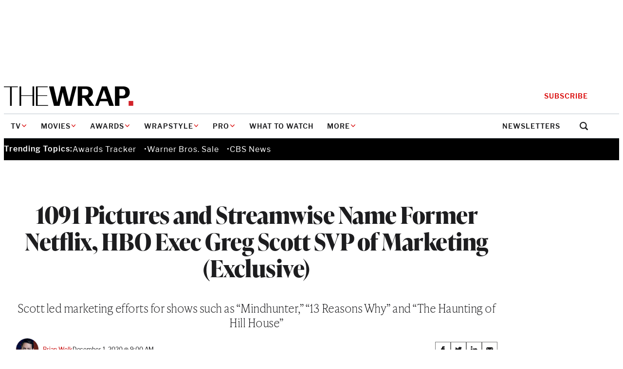

--- FILE ---
content_type: text/html; charset=UTF-8
request_url: https://www.thewrap.com/1091-pictures-and-streamwise-name-former-netflix-hbo-exec-greg-scott-svp-of-marketing-exclusive/
body_size: 37340
content:
<!DOCTYPE html>
<html lang="en-US">
<head>
	<meta charset="UTF-8" />
	<meta name="viewport" content="width=device-width, initial-scale=1" />
<meta name='robots' content='index, follow, max-image-preview:large, max-snippet:-1, max-video-preview:-1' />
	<style>img:is([sizes="auto" i], [sizes^="auto," i]) { contain-intrinsic-size: 3000px 1500px }</style>
	
	<!-- This site is optimized with the Yoast SEO Premium plugin v25.9 (Yoast SEO v25.9) - https://yoast.com/wordpress/plugins/seo/ -->
	<link rel="canonical" href="https://www.thewrap.com/1091-pictures-and-streamwise-name-former-netflix-hbo-exec-greg-scott-svp-of-marketing-exclusive/" />
	<meta property="og:locale" content="en_US" />
	<meta property="og:type" content="article" />
	<meta property="og:title" content="1091 Pictures and Streamwise Name Former Netflix, HBO Exec Greg Scott SVP of Marketing (Exclusive)" />
	<meta property="og:description" content="Scott led marketing efforts for shows such as &quot;Mindhunter,&quot; &quot;13 Reasons Why&quot; and &quot;The Haunting of Hill House&quot;" />
	<meta property="og:url" content="https://www.thewrap.com/1091-pictures-and-streamwise-name-former-netflix-hbo-exec-greg-scott-svp-of-marketing-exclusive/" />
	<meta property="og:site_name" content="TheWrap" />
	<meta property="article:author" content="https://www.facebook.com/thewrap/" />
	<meta property="article:published_time" content="2020-12-01T17:00:37+00:00" />
	<meta property="article:modified_time" content="2020-12-01T19:46:11+00:00" />
	<meta property="og:image" content="https://i0.wp.com/www.thewrap.com/wp-content/uploads/2020/11/Greg-Scott_photo-2.jpg?fit=618%2C412&quality=89&ssl=1" />
	<meta property="og:image:width" content="618" />
	<meta property="og:image:height" content="412" />
	<meta property="og:image:type" content="image/jpeg" />
	<meta name="author" content="Brian Welk" />
	<meta name="twitter:card" content="summary_large_image" />
	<meta name="twitter:creator" content="@thewrap" />
	<meta name="twitter:label1" content="Written by" />
	<meta name="twitter:data1" content="Brian Welk" />
	<meta name="twitter:label2" content="Est. reading time" />
	<meta name="twitter:data2" content="2 minutes" />
	<script type="application/ld+json" class="yoast-schema-graph">{"@context":"https://schema.org","@graph":[{"@type":"Article","@id":"https://www.thewrap.com/1091-pictures-and-streamwise-name-former-netflix-hbo-exec-greg-scott-svp-of-marketing-exclusive/#article","isPartOf":{"@id":"https://www.thewrap.com/1091-pictures-and-streamwise-name-former-netflix-hbo-exec-greg-scott-svp-of-marketing-exclusive/"},"author":[{"@id":"https://the-wrap-vip.alley.test/author/brian-welk/"}],"headline":"1091 Pictures and Streamwise Name Former Netflix, HBO Exec Greg Scott SVP of Marketing (Exclusive)","datePublished":"2020-12-01T17:00:37+00:00","dateModified":"2020-12-01T19:46:11+00:00","mainEntityOfPage":{"@id":"https://www.thewrap.com/1091-pictures-and-streamwise-name-former-netflix-hbo-exec-greg-scott-svp-of-marketing-exclusive/"},"wordCount":407,"commentCount":0,"publisher":{"@id":"https://www.thewrap.com/#organization"},"image":{"@id":"https://www.thewrap.com/1091-pictures-and-streamwise-name-former-netflix-hbo-exec-greg-scott-svp-of-marketing-exclusive/#primaryimage"},"thumbnailUrl":"https://i0.wp.com/www.thewrap.com/wp-content/uploads/2020/11/Greg-Scott_photo-2.jpg?fit=618%2C412&quality=89&ssl=1","articleSection":["Movies"],"inLanguage":"en-US","potentialAction":[{"@type":"CommentAction","name":"Comment","target":["https://www.thewrap.com/1091-pictures-and-streamwise-name-former-netflix-hbo-exec-greg-scott-svp-of-marketing-exclusive/#respond"]}]},{"@type":"WebPage","@id":"https://www.thewrap.com/1091-pictures-and-streamwise-name-former-netflix-hbo-exec-greg-scott-svp-of-marketing-exclusive/","url":"https://www.thewrap.com/1091-pictures-and-streamwise-name-former-netflix-hbo-exec-greg-scott-svp-of-marketing-exclusive/","name":"1091 Pictures and Streamwise Name Former Netflix, HBO Exec Greg Scott SVP of Marketing (Exclusive) - TheWrap","isPartOf":{"@id":"https://www.thewrap.com/#website"},"primaryImageOfPage":{"@id":"https://www.thewrap.com/1091-pictures-and-streamwise-name-former-netflix-hbo-exec-greg-scott-svp-of-marketing-exclusive/#primaryimage"},"image":{"@id":"https://www.thewrap.com/1091-pictures-and-streamwise-name-former-netflix-hbo-exec-greg-scott-svp-of-marketing-exclusive/#primaryimage"},"thumbnailUrl":"https://i0.wp.com/www.thewrap.com/wp-content/uploads/2020/11/Greg-Scott_photo-2.jpg?fit=618%2C412&quality=89&ssl=1","datePublished":"2020-12-01T17:00:37+00:00","dateModified":"2020-12-01T19:46:11+00:00","breadcrumb":{"@id":"https://www.thewrap.com/1091-pictures-and-streamwise-name-former-netflix-hbo-exec-greg-scott-svp-of-marketing-exclusive/#breadcrumb"},"inLanguage":"en-US","potentialAction":[{"@type":"ReadAction","target":["https://www.thewrap.com/1091-pictures-and-streamwise-name-former-netflix-hbo-exec-greg-scott-svp-of-marketing-exclusive/"]}]},{"@type":"ImageObject","inLanguage":"en-US","@id":"https://www.thewrap.com/1091-pictures-and-streamwise-name-former-netflix-hbo-exec-greg-scott-svp-of-marketing-exclusive/#primaryimage","url":"https://i0.wp.com/www.thewrap.com/wp-content/uploads/2020/11/Greg-Scott_photo-2.jpg?fit=618%2C412&quality=89&ssl=1","contentUrl":"https://i0.wp.com/www.thewrap.com/wp-content/uploads/2020/11/Greg-Scott_photo-2.jpg?fit=618%2C412&quality=89&ssl=1","width":618,"height":412,"caption":"Courtesy of 1091"},{"@type":"BreadcrumbList","@id":"https://www.thewrap.com/1091-pictures-and-streamwise-name-former-netflix-hbo-exec-greg-scott-svp-of-marketing-exclusive/#breadcrumb","itemListElement":[{"@type":"ListItem","position":1,"name":"Home","item":"https://www.thewrap.com/"},{"@type":"ListItem","position":2,"name":"1091 Pictures and Streamwise Name Former Netflix, HBO Exec Greg Scott SVP of Marketing (Exclusive)"}]},{"@type":"WebSite","@id":"https://www.thewrap.com/#website","url":"https://www.thewrap.com/","name":"TheWrap","description":"Your trusted source for breaking entertainment news, film reviews, TV updates and Hollywood insights. Stay informed with the latest entertainment headlines and analysis from TheWrap.","publisher":{"@id":"https://www.thewrap.com/#organization"},"potentialAction":[{"@type":"SearchAction","target":{"@type":"EntryPoint","urlTemplate":"https://www.thewrap.com/?s={search_term_string}"},"query-input":{"@type":"PropertyValueSpecification","valueRequired":true,"valueName":"search_term_string"}}],"inLanguage":"en-US"},{"@type":"Organization","@id":"https://www.thewrap.com/#organization","name":"TheWrap","url":"https://www.thewrap.com/","logo":{"@type":"ImageObject","inLanguage":"en-US","@id":"https://www.thewrap.com/#/schema/logo/image/","url":"https://i0.wp.com/www.thewrap.com/wp-content/uploads/2022/07/pro-content.jpg?fit=180%2C22&quality=89&ssl=1","contentUrl":"https://i0.wp.com/www.thewrap.com/wp-content/uploads/2022/07/pro-content.jpg?fit=180%2C22&quality=89&ssl=1","width":180,"height":22,"caption":"TheWrap"},"image":{"@id":"https://www.thewrap.com/#/schema/logo/image/"}},{"@type":"Person","@id":"https://the-wrap-vip.alley.test/author/brian-welk/","name":"Brian Welk","url":"https://www.thewrap.com/author/brian-welk/","description":"Film Reporter • brian.welk@thewrap.com • Twitter: @brianwelk","image":{"@type":"ImageObject","inLanguage":"en-US","@id":"https://www.thewrap.com/#/schema/person/image/","url":"https://i0.wp.com/www.thewrap.com/wp-content/uploads/2019/08/Brian-Welk.png?fit=360%2C391&quality=80&ssl=1","contentUrl":"https://i0.wp.com/www.thewrap.com/wp-content/uploads/2019/08/Brian-Welk.png?fit=360%2C391&quality=80&ssl=1","width":360,"height":391}},{"@type":"Person","@id":"https://the-wrap-vip.alley.test/author/brian-welk/","name":"Brian Welk","image":{"@type":"ImageObject","inLanguage":"en-US","@id":"https://www.thewrap.com/#/schema/person/image/","url":"https://i0.wp.com/www.thewrap.com/wp-content/uploads/2019/08/Brian-Welk.png?fit=360%2C391&quality=80&ssl=1","contentUrl":"https://i0.wp.com/www.thewrap.com/wp-content/uploads/2019/08/Brian-Welk.png?fit=360%2C391&quality=80&ssl=1","width":360,"height":391},"sameAs":["https://www.thewrap.com","https://twitter.com/brianwelk","https://www.facebook.com/bwelk1"]}]}</script>
	<!-- / Yoast SEO Premium plugin. -->


<title>1091 Pictures and Streamwise Name Former Netflix, HBO Exec Greg Scott SVP of Marketing (Exclusive) - TheWrap</title>
<link rel='dns-prefetch' href='//www.google.com' />
<link rel='dns-prefetch' href='//www.thewrap.com' />
<link rel='dns-prefetch' href='//htlbid.com' />
<link rel='dns-prefetch' href='//cdn.sophi.io' />
<link rel='dns-prefetch' href='//s.ntv.io' />
<link rel='dns-prefetch' href='//assets.zephr.com' />
<link rel='dns-prefetch' href='//use.typekit.net' />
<link rel='preconnect' href='//i0.wp.com' />
<link href='https://use.typekit.net' rel='preconnect' />
<link rel="alternate" type="application/rss+xml" title="TheWrap &raquo; Feed" href="https://www.thewrap.com/feed/" />
<link rel="alternate" type="application/rss+xml" title="TheWrap &raquo; Comments Feed" href="https://www.thewrap.com/comments/feed/" />
<link rel="preload" href="https://use.typekit.net/icl0tmu.css?ver=1.0.0" class="wp-asset-manager the-wrap-typekit" as="style" media="all" type="text/css" /><script>
window._wpemojiSettings = {"baseUrl":"https:\/\/s.w.org\/images\/core\/emoji\/15.1.0\/72x72\/","ext":".png","svgUrl":"https:\/\/s.w.org\/images\/core\/emoji\/15.1.0\/svg\/","svgExt":".svg","source":{"concatemoji":"https:\/\/www.thewrap.com\/wp-includes\/js\/wp-emoji-release.min.js?ver=6.8"}};
/*! This file is auto-generated */
!function(i,n){var o,s,e;function c(e){try{var t={supportTests:e,timestamp:(new Date).valueOf()};sessionStorage.setItem(o,JSON.stringify(t))}catch(e){}}function p(e,t,n){e.clearRect(0,0,e.canvas.width,e.canvas.height),e.fillText(t,0,0);var t=new Uint32Array(e.getImageData(0,0,e.canvas.width,e.canvas.height).data),r=(e.clearRect(0,0,e.canvas.width,e.canvas.height),e.fillText(n,0,0),new Uint32Array(e.getImageData(0,0,e.canvas.width,e.canvas.height).data));return t.every(function(e,t){return e===r[t]})}function u(e,t,n){switch(t){case"flag":return n(e,"\ud83c\udff3\ufe0f\u200d\u26a7\ufe0f","\ud83c\udff3\ufe0f\u200b\u26a7\ufe0f")?!1:!n(e,"\ud83c\uddfa\ud83c\uddf3","\ud83c\uddfa\u200b\ud83c\uddf3")&&!n(e,"\ud83c\udff4\udb40\udc67\udb40\udc62\udb40\udc65\udb40\udc6e\udb40\udc67\udb40\udc7f","\ud83c\udff4\u200b\udb40\udc67\u200b\udb40\udc62\u200b\udb40\udc65\u200b\udb40\udc6e\u200b\udb40\udc67\u200b\udb40\udc7f");case"emoji":return!n(e,"\ud83d\udc26\u200d\ud83d\udd25","\ud83d\udc26\u200b\ud83d\udd25")}return!1}function f(e,t,n){var r="undefined"!=typeof WorkerGlobalScope&&self instanceof WorkerGlobalScope?new OffscreenCanvas(300,150):i.createElement("canvas"),a=r.getContext("2d",{willReadFrequently:!0}),o=(a.textBaseline="top",a.font="600 32px Arial",{});return e.forEach(function(e){o[e]=t(a,e,n)}),o}function t(e){var t=i.createElement("script");t.src=e,t.defer=!0,i.head.appendChild(t)}"undefined"!=typeof Promise&&(o="wpEmojiSettingsSupports",s=["flag","emoji"],n.supports={everything:!0,everythingExceptFlag:!0},e=new Promise(function(e){i.addEventListener("DOMContentLoaded",e,{once:!0})}),new Promise(function(t){var n=function(){try{var e=JSON.parse(sessionStorage.getItem(o));if("object"==typeof e&&"number"==typeof e.timestamp&&(new Date).valueOf()<e.timestamp+604800&&"object"==typeof e.supportTests)return e.supportTests}catch(e){}return null}();if(!n){if("undefined"!=typeof Worker&&"undefined"!=typeof OffscreenCanvas&&"undefined"!=typeof URL&&URL.createObjectURL&&"undefined"!=typeof Blob)try{var e="postMessage("+f.toString()+"("+[JSON.stringify(s),u.toString(),p.toString()].join(",")+"));",r=new Blob([e],{type:"text/javascript"}),a=new Worker(URL.createObjectURL(r),{name:"wpTestEmojiSupports"});return void(a.onmessage=function(e){c(n=e.data),a.terminate(),t(n)})}catch(e){}c(n=f(s,u,p))}t(n)}).then(function(e){for(var t in e)n.supports[t]=e[t],n.supports.everything=n.supports.everything&&n.supports[t],"flag"!==t&&(n.supports.everythingExceptFlag=n.supports.everythingExceptFlag&&n.supports[t]);n.supports.everythingExceptFlag=n.supports.everythingExceptFlag&&!n.supports.flag,n.DOMReady=!1,n.readyCallback=function(){n.DOMReady=!0}}).then(function(){return e}).then(function(){var e;n.supports.everything||(n.readyCallback(),(e=n.source||{}).concatemoji?t(e.concatemoji):e.wpemoji&&e.twemoji&&(t(e.twemoji),t(e.wpemoji)))}))}((window,document),window._wpemojiSettings);
</script>
<style id='the-wrap-ad-style-inline-css'>
.entry-content>.wp-block-the-wrap-ad{margin-block:2rem}

</style>
<link rel='stylesheet' id='the-wrap-ad-styles-css' href='https://www.thewrap.com/wp-content/themes/the-wrap/client/build/css/blocks/the-wrap/ad.min.css?ver=ffea3782ab180f269a05' media='all' />
<link rel='stylesheet' id='wp-block-button-css' href='https://www.thewrap.com/wp-includes/blocks/button/style.min.css?ver=6.8' media='all' />
<link rel='stylesheet' id='core-button-styles-css' href='https://www.thewrap.com/wp-content/themes/the-wrap/client/build/css/blocks/core/button.min.css?ver=e00169d0f18b0efa2c1c' media='all' />
<style id='wp-block-post-title-inline-css'>
.wp-block-post-title{box-sizing:border-box;word-break:break-word}.wp-block-post-title :where(a){display:inline-block;font-family:inherit;font-size:inherit;font-style:inherit;font-weight:inherit;letter-spacing:inherit;line-height:inherit;text-decoration:inherit}
</style>
<style id='core-post-title-styles-inline-css'>
h1.wp-block-post-title{--heading-font-family: var(--wp--preset--font-family--ivy-display);--heading-font-weight: 700;font-family:var(--heading-font-family, var(--wp--preset--font-family--ivy-text));font-weight:var(--heading-font-weight, 400);font-size:clamp(2rem,5vw,3rem);letter-spacing:-0.5px;line-height:1.15}.entry-header h1.wp-block-post-title{margin-bottom:.5rem}@media(min-width: 64rem){.entry-header h1.wp-block-post-title{margin-bottom:1rem}}.container>h1.wp-block-post-title{margin-inline:auto}.container--content>h1.wp-block-post-title{max-width:var(--content-max)}.wp-block-post-title:not(h1){font-size:1.125rem;font-weight:600;line-height:1.3333333333}@media(min-width: 64rem){.wp-block-post-title:not(h1){font-size:1.3125rem;font-weight:600;line-height:1.2380952381}.ad-skin-1000-active .wp-block-post-title:not(h1){font-size:1.125rem;font-weight:600;line-height:1.3333333333}}.wp-block-post-title:not(h1) a{text-decoration:none;color:inherit}.wp-block-post-title:not(h1) a:hover,.wp-block-post-title:not(h1) a:focus{text-decoration:underline}.wp-block-post-title--profile-header{font-size:2rem;font-weight:700;line-height:1.125;font-family:var(--wp--preset--font-family--ivy-display);letter-spacing:-0.5px}@media(min-width: 48rem){.wp-block-post-title--profile-header{font-size:3rem;font-weight:700;line-height:1.0833333333;font-family:var(--wp--preset--font-family--ivy-display)}}

/*# sourceMappingURL=post-title.min.css.map*/
</style>
<style id='the-wrap-subhed-style-inline-css'>


</style>
<style id='the-wrap-subhed-styles-inline-css'>
div.wp-block-the-wrap-subhed,p.wp-block-the-wrap-subhed{font-size:1.25rem;line-height:1.3;font-family:var(--wp--preset--font-family--ivy-text);font-weight:100;letter-spacing:-0.5px}@media(min-width: 64rem){div.wp-block-the-wrap-subhed,p.wp-block-the-wrap-subhed{font-size:1.5rem;line-height:1.25}}

/*# sourceMappingURL=subhed.min.css.map*/
</style>
<style id='wp-block-post-author-inline-css'>
.wp-block-post-author{box-sizing:border-box;display:flex;flex-wrap:wrap}.wp-block-post-author__byline{font-size:.5em;margin-bottom:0;margin-top:0;width:100%}.wp-block-post-author__avatar{margin-right:1em}.wp-block-post-author__bio{font-size:.7em;margin-bottom:.7em}.wp-block-post-author__content{flex-basis:0;flex-grow:1}.wp-block-post-author__name{margin:0}
</style>
<link rel='stylesheet' id='core-post-author-styles-css' href='https://www.thewrap.com/wp-content/themes/the-wrap/client/build/css/blocks/core/post-author.min.css?ver=cbeb0300c7e0bacf5961' media='all' />
<style id='wp-block-post-date-inline-css'>
.wp-block-post-date{box-sizing:border-box}
</style>
<style id='core-post-date-styles-inline-css'>
.wp-block-post-date{font-size:.75rem;line-height:1.25;font-family:var(--wp--preset--font-family--libre-franklin);letter-spacing:-0.13px}.wp-block-post:first-child .post-item--top-feature .wp-block-post-date{line-height:1.875rem}.wp-block-post-date--latest-news{color:#5a6875;font-weight:600}.wp-block-post-date--entry-header{font-size:.875rem;line-height:1.8571428571;color:#5a6875}@media(min-width: 48rem){.wp-block-post-date--entry-header{color:#20262f}}

/*# sourceMappingURL=post-date.min.css.map*/
</style>
<style id='the-wrap-social-link-style-inline-css'>
.wp-block-the-wrap-social-link svg{max-width:30px}

</style>
<style id='wp-block-group-inline-css'>
.wp-block-group{box-sizing:border-box}:where(.wp-block-group.wp-block-group-is-layout-constrained){position:relative}
</style>
<style id='core-group-styles-inline-css'>
.wp-block-group{gap:var(--block-vertical-rhythm)}.wp-block-group>*+*{margin-block:var(--block-vertical-rhythm, 1.25rem)}.wp-block-group>*+*:last-child{margin-block-end:unset}.wp-block-group>*:last-child{margin-bottom:0}.wrapstyle-video{--heading-font-family: var(--wp--preset--font-family--ivy-display);font-family:var(--wp--preset--font-family--libre-franklin);max-width:var(--site-max);padding:4.5rem 0}@media(min-width(md)){.wrapstyle-video{padding:4.5rem 1.25rem}}.wrapstyle-video.alignwide{max-width:var(--site-max)}.wrapstyle-video .wrapstyle-video__heading{font-size:5.375rem;line-height:1;margin-bottom:2.5rem}.wrapstyle-video .wrapstyle-video__content{padding:var(--block-vertical-rhythm) 0}.wrapstyle-video .wp-block-columns .wp-block-column.wrapstyle-video__embed{flex-basis:55.085%}.wrapstyle-video .wp-block-columns .wp-block-column.wrapstyle-video__content{flex-basis:44.915%}.wrapstyle-video .wrapstyle-video__eyebrow{text-decoration:none;font-size:.75rem;line-height:1.25;color:#c50000;text-transform:uppercase}.wrapstyle-video .wrapstyle-video__title{font-size:3rem;line-height:1.0833333333}.wrapstyle-video .wrapstyle-video__description{font-size:1.25rem;font-weight:100}.wrapstyle-video .wrapstyle-video__link{font-size:1.0625rem;line-height:1.4117647059;color:inherit;-webkit-text-decoration-color:#c50000;text-decoration-color:#c50000;text-underline-offset:.375rem}.wrapstyle-video .wrapstyle-video__link:hover,.wrapstyle-video .wrapstyle-video__link:focus{-webkit-text-decoration-color:#c50000;text-decoration-color:#c50000}

/*# sourceMappingURL=group.min.css.map*/
</style>
<link rel='stylesheet' id='wp-block-post-featured-image-css' href='https://www.thewrap.com/wp-includes/blocks/post-featured-image/style.min.css?ver=6.8' media='all' />
<style id='core-post-featured-image-styles-inline-css'>
.wp-block-post-featured-image.is-style-rounded img{border:2px solid #f8f9fa;border-radius:9999px;box-shadow:0 3.2px 3.2px -1.6px rgba(24,39,75,.08),0 1.6px 2.4px -1.6px rgba(24,39,75,.12)}.wp-block-post-featured-image.alignfull{max-width:none}.wp-block-post-featured-image.alignfull figcaption{padding-inline:var(--site-edge)}.wp-block-the-wrap-article-header-full .wp-block-post-featured-image.alignfull{width:100%}.wp-block-post-featured-image--profile-header{height:6.875rem;width:6.875rem}@media(min-width: 48rem){.wp-block-post-featured-image--profile-header{height:9.5rem;width:9.5rem}}.wp-block-post-featured-image.has-pro-badge{position:relative}.wp-block-post-featured-image.has-pro-badge>figure{margin:0}.wp-block-post-featured-image.has-icon-play{align-self:start;display:grid}.wp-block-post-featured-image.has-icon-play figure,.wp-block-post-featured-image.has-icon-play .post-featured-image__play-icon{grid-column:1;grid-row:1}.wp-block-post-featured-image.has-icon-play .post-featured-image__play-icon{align-self:center;color:#fff;justify-self:center}@media(min-width: 48rem){.wp-block-post-featured-image.has-icon-play .post-featured-image__play-icon{height:auto;width:4.1875rem}}.wp-block-post-featured-image.has-icon-play figure{margin:0}.wp-block-post-featured-image--video{align-items:center;aspect-ratio:16/9;display:flex;justify-content:center;width:100%}.wp-block-post-featured-image--video iframe{aspect-ratio:16/9;height:auto;width:100%}

/*# sourceMappingURL=post-featured-image.min.css.map*/
</style>
<style id='wp-block-post-content-inline-css'>
.wp-block-post-content{display:flow-root}
</style>
<link rel='stylesheet' id='newsletter-builder-signup-form-styles-css' href='https://www.thewrap.com/wp-content/themes/the-wrap/client/build/css/blocks/newsletter-builder/signup-form.min.css?ver=4a2c2e85220c50dc04a3' media='all' />
<style id='the-wrap-author-bios-style-inline-css'>
.wp-block-the-wrap-author-bios__entry{align-items:center;display:flex;flex-wrap:wrap;gap:.75rem}.wp-block-the-wrap-author-bios__entry+.wp-block-the-wrap-author-bios__entry{margin-top:2rem}.wp-block-the-wrap-author-bios__entry-excerpt{flex-basis:100%}

</style>
<style id='the-wrap-author-bios-styles-inline-css'>
.wp-block-the-wrap-author-bios{border-top:1px solid #dcdfe4;margin-block:2rem;padding-top:2rem}.wp-block-the-wrap-author-bios__entry-avatar{display:var(--display-no-mobile, block);margin-bottom:0}.wp-block-the-wrap-author-bios__entry-avatar img{border:2px solid #f8f9fa;border-radius:9999px;box-shadow:0 3.2px 3.2px -1.6px rgba(24,39,75,.08),0 1.6px 2.4px -1.6px rgba(24,39,75,.12)}.wp-block-the-wrap-author-bios__entry-name{font-size:2rem;font-weight:700;line-height:1.125;font-family:var(--wp--preset--font-family--ivy-display)}.wp-block-the-wrap-author-bios__entry-name a{text-decoration:none}.wp-block-the-wrap-author-bios__entry-name a:hover{text-decoration:underline}.wp-block-the-wrap-author-bios__entry-excerpt{font-size:.9375rem;line-height:1.4666666667}

/*# sourceMappingURL=author-bios.min.css.map*/
</style>
<style id='the-wrap-connatix-styles-inline-css'>
@media(min-width: 768px){.wp-block-the-wrap-connatix--right-rail{aspect-ratio:16/9}}@media(max-width: 767px){.wp-block-the-wrap-connatix--below-article{aspect-ratio:16/9}}

/*# sourceMappingURL=connatix.min.css.map*/
</style>
<style id='the-wrap-taboola-styles-inline-css'>
.container--taboola{display:block;margin-top:2rem}.container--taboola #taboola-below-article-thumbnails{max-width:var(--content-max)}.container--taboola #taboola-below-article-thumbnails[data-feed-main-container-id=taboola-below-article-thumbnails].tbl-feed-full-width{margin-inline:auto}

/*# sourceMappingURL=taboola.min.css.map*/
</style>
<style id='wp-block-post-template-inline-css'>
.wp-block-post-template{box-sizing:border-box;list-style:none;margin-bottom:0;margin-top:0;max-width:100%;padding:0}.wp-block-post-template.is-flex-container{display:flex;flex-direction:row;flex-wrap:wrap;gap:1.25em}.wp-block-post-template.is-flex-container>li{margin:0;width:100%}@media (min-width:600px){.wp-block-post-template.is-flex-container.is-flex-container.columns-2>li{width:calc(50% - .625em)}.wp-block-post-template.is-flex-container.is-flex-container.columns-3>li{width:calc(33.33333% - .83333em)}.wp-block-post-template.is-flex-container.is-flex-container.columns-4>li{width:calc(25% - .9375em)}.wp-block-post-template.is-flex-container.is-flex-container.columns-5>li{width:calc(20% - 1em)}.wp-block-post-template.is-flex-container.is-flex-container.columns-6>li{width:calc(16.66667% - 1.04167em)}}@media (max-width:600px){.wp-block-post-template-is-layout-grid.wp-block-post-template-is-layout-grid.wp-block-post-template-is-layout-grid.wp-block-post-template-is-layout-grid{grid-template-columns:1fr}}.wp-block-post-template-is-layout-constrained>li>.alignright,.wp-block-post-template-is-layout-flow>li>.alignright{float:right;margin-inline-end:0;margin-inline-start:2em}.wp-block-post-template-is-layout-constrained>li>.alignleft,.wp-block-post-template-is-layout-flow>li>.alignleft{float:left;margin-inline-end:2em;margin-inline-start:0}.wp-block-post-template-is-layout-constrained>li>.aligncenter,.wp-block-post-template-is-layout-flow>li>.aligncenter{margin-inline-end:auto;margin-inline-start:auto}
</style>
<style id='wp-block-heading-inline-css'>
h1.has-background,h2.has-background,h3.has-background,h4.has-background,h5.has-background,h6.has-background{padding:1.25em 2.375em}h1.has-text-align-left[style*=writing-mode]:where([style*=vertical-lr]),h1.has-text-align-right[style*=writing-mode]:where([style*=vertical-rl]),h2.has-text-align-left[style*=writing-mode]:where([style*=vertical-lr]),h2.has-text-align-right[style*=writing-mode]:where([style*=vertical-rl]),h3.has-text-align-left[style*=writing-mode]:where([style*=vertical-lr]),h3.has-text-align-right[style*=writing-mode]:where([style*=vertical-rl]),h4.has-text-align-left[style*=writing-mode]:where([style*=vertical-lr]),h4.has-text-align-right[style*=writing-mode]:where([style*=vertical-rl]),h5.has-text-align-left[style*=writing-mode]:where([style*=vertical-lr]),h5.has-text-align-right[style*=writing-mode]:where([style*=vertical-rl]),h6.has-text-align-left[style*=writing-mode]:where([style*=vertical-lr]),h6.has-text-align-right[style*=writing-mode]:where([style*=vertical-rl]){rotate:180deg}
</style>
<link rel='stylesheet' id='wp-block-comments-css' href='https://www.thewrap.com/wp-includes/blocks/comments/style.min.css?ver=6.8' media='all' />
<style id='core-comments-styles-inline-css'>
.wp-block-comments{--block-vertical-rhythm: 2rem;margin-block:2rem}.wp-block-comments>*+*{margin-block:var(--block-vertical-rhythm, 1.25rem)}.wp-block-comments>*+*:last-child{margin-block-end:unset}

/*# sourceMappingURL=comments.min.css.map*/
</style>
<style id='the-wrap-collapsed-comments-styles-inline-css'>
.wp-block-the-wrap-collapsed-comments{margin-block-start:2.5rem}.wp-block-the-wrap-collapsed-comments .wp-block-comments--hidden{display:none}

/*# sourceMappingURL=collapsed-comments.min.css.map*/
</style>
<style id='the-wrap-footer-menu-styles-inline-css'>
.wp-block-the-wrap-footer-menu{border:1px solid #515151}@media(min-width: 48rem){.wp-block-the-wrap-footer-menu{border:unset}}.footer-menu__heading{font-size:.875rem;font-weight:700;line-height:1.7142857143;font-family:var(--wp--preset--font-family--libre-franklin);letter-spacing:.2px;text-transform:uppercase}@media(min-width: 48rem){.footer-menu__heading{margin-bottom:.375rem}}@media(max-width: 47.9375rem){.footer-menu__toggle{align-items:center;background-color:#fff;color:#1d1d1f;display:flex;justify-content:space-between;padding:1rem;width:100%}}.footer-menu__toggle-icon{color:#c50000}@media(prefers-reduced-motion: no-preference){.footer-menu__toggle-icon{transition:all 150ms ease-in-out}}[aria-expanded=true]>.footer-menu__toggle-icon{transform:rotate(180deg)}@media(min-width: 48rem){.footer-menu__toggle-icon{display:none}}.footer-menu__menu{font-size:.875rem;line-height:1.7142857143;font-family:var(--wp--preset--font-family--libre-franklin)}@media(max-width: 47.9375rem){.footer-menu__menu{background-color:#fff;color:#1d1d1f;padding:0 1rem 1rem}.footer-menu__menu[aria-hidden=true]{display:none}}.footer-menu__menu .menu__link{font-size:.875rem;line-height:1.7142857143;display:inline-block;padding-block:.375rem;text-decoration:none}.footer-menu__menu .menu__link:hover{text-decoration:underline}

/*# sourceMappingURL=footer-menu.min.css.map*/
</style>
<link rel='stylesheet' id='the-wrap-ybid-css' href='https://htlbid.com/v3/thewrap.com/ybid.css?ver=1.0.0' media='all' />
<style id='wp-emoji-styles-inline-css'>

	img.wp-smiley, img.emoji {
		display: inline !important;
		border: none !important;
		box-shadow: none !important;
		height: 1em !important;
		width: 1em !important;
		margin: 0 0.07em !important;
		vertical-align: -0.1em !important;
		background: none !important;
		padding: 0 !important;
	}
</style>
<link rel='stylesheet' id='wp-block-library-css' href='https://www.thewrap.com/wp-includes/css/dist/block-library/common.min.css?ver=6.8' media='all' />
<style id='global-styles-inline-css'>
:root{--wp--preset--aspect-ratio--square: 1;--wp--preset--aspect-ratio--4-3: 4/3;--wp--preset--aspect-ratio--3-4: 3/4;--wp--preset--aspect-ratio--3-2: 3/2;--wp--preset--aspect-ratio--2-3: 2/3;--wp--preset--aspect-ratio--16-9: 16/9;--wp--preset--aspect-ratio--9-16: 9/16;--wp--preset--color--black: #1D1D1F;--wp--preset--color--cyan-bluish-gray: #abb8c3;--wp--preset--color--white: #FFFFFF;--wp--preset--color--pale-pink: #f78da7;--wp--preset--color--vivid-red: #cf2e2e;--wp--preset--color--luminous-vivid-orange: #ff6900;--wp--preset--color--luminous-vivid-amber: #fcb900;--wp--preset--color--light-green-cyan: #7bdcb5;--wp--preset--color--vivid-green-cyan: #00d084;--wp--preset--color--pale-cyan-blue: #8ed1fc;--wp--preset--color--vivid-cyan-blue: #0693e3;--wp--preset--color--vivid-purple: #9b51e0;--wp--preset--color--true-black: #000000;--wp--preset--color--gray: #F2F5F7;--wp--preset--color--gray-light: #BDC6CE;--wp--preset--color--gray-dark: #3D4550;--wp--preset--color--red: #DA0A0A;--wp--preset--color--ruby: #721C24;--wp--preset--color--blue: #00A8EA;--wp--preset--color--link: #C50000;--wp--preset--gradient--vivid-cyan-blue-to-vivid-purple: linear-gradient(135deg,rgba(6,147,227,1) 0%,rgb(155,81,224) 100%);--wp--preset--gradient--light-green-cyan-to-vivid-green-cyan: linear-gradient(135deg,rgb(122,220,180) 0%,rgb(0,208,130) 100%);--wp--preset--gradient--luminous-vivid-amber-to-luminous-vivid-orange: linear-gradient(135deg,rgba(252,185,0,1) 0%,rgba(255,105,0,1) 100%);--wp--preset--gradient--luminous-vivid-orange-to-vivid-red: linear-gradient(135deg,rgba(255,105,0,1) 0%,rgb(207,46,46) 100%);--wp--preset--gradient--very-light-gray-to-cyan-bluish-gray: linear-gradient(135deg,rgb(238,238,238) 0%,rgb(169,184,195) 100%);--wp--preset--gradient--cool-to-warm-spectrum: linear-gradient(135deg,rgb(74,234,220) 0%,rgb(151,120,209) 20%,rgb(207,42,186) 40%,rgb(238,44,130) 60%,rgb(251,105,98) 80%,rgb(254,248,76) 100%);--wp--preset--gradient--blush-light-purple: linear-gradient(135deg,rgb(255,206,236) 0%,rgb(152,150,240) 100%);--wp--preset--gradient--blush-bordeaux: linear-gradient(135deg,rgb(254,205,165) 0%,rgb(254,45,45) 50%,rgb(107,0,62) 100%);--wp--preset--gradient--luminous-dusk: linear-gradient(135deg,rgb(255,203,112) 0%,rgb(199,81,192) 50%,rgb(65,88,208) 100%);--wp--preset--gradient--pale-ocean: linear-gradient(135deg,rgb(255,245,203) 0%,rgb(182,227,212) 50%,rgb(51,167,181) 100%);--wp--preset--gradient--electric-grass: linear-gradient(135deg,rgb(202,248,128) 0%,rgb(113,206,126) 100%);--wp--preset--gradient--midnight: linear-gradient(135deg,rgb(2,3,129) 0%,rgb(40,116,252) 100%);--wp--preset--font-size--small: 13px;--wp--preset--font-size--medium: 20px;--wp--preset--font-size--large: 36px;--wp--preset--font-size--x-large: 42px;--wp--preset--font-family--ivy-display: ivypresto-display, 'Libre Baskerville', Georgia, Times, 'Times New Roman', serif;--wp--preset--font-family--ivy-text: ivypresto-text, Georgia, Times, 'Times New Roman', serif;--wp--preset--font-family--libre-franklin: libre-franklin, Helvetica, Arial, sans-serif;--wp--preset--font-family--system-serif: Georgia, Times, 'Times New Roman', serif;--wp--preset--font-family--system-sans-serif: Helvetica, 'Helvetica Neue', -apple-system, BlinkMacSystemFont, 'Segoe UI', Arial, sans-serif;--wp--preset--spacing--20: 0.44rem;--wp--preset--spacing--30: 0.67rem;--wp--preset--spacing--40: 1rem;--wp--preset--spacing--50: 1.5rem;--wp--preset--spacing--60: 2.25rem;--wp--preset--spacing--70: 3.38rem;--wp--preset--spacing--80: 5.06rem;--wp--preset--shadow--natural: 6px 6px 9px rgba(0, 0, 0, 0.2);--wp--preset--shadow--deep: 12px 12px 50px rgba(0, 0, 0, 0.4);--wp--preset--shadow--sharp: 6px 6px 0px rgba(0, 0, 0, 0.2);--wp--preset--shadow--outlined: 6px 6px 0px -3px rgba(255, 255, 255, 1), 6px 6px rgba(0, 0, 0, 1);--wp--preset--shadow--crisp: 6px 6px 0px rgba(0, 0, 0, 1);}:root { --wp--style--global--content-size: 652px;--wp--style--global--wide-size: var(--tw--block-wide); }:where(body) { margin: 0; }.wp-site-blocks { padding-top: var(--wp--style--root--padding-top); padding-bottom: var(--wp--style--root--padding-bottom); }.has-global-padding { padding-right: var(--wp--style--root--padding-right); padding-left: var(--wp--style--root--padding-left); }.has-global-padding > .alignfull { margin-right: calc(var(--wp--style--root--padding-right) * -1); margin-left: calc(var(--wp--style--root--padding-left) * -1); }.has-global-padding :where(:not(.alignfull.is-layout-flow) > .has-global-padding:not(.wp-block-block, .alignfull)) { padding-right: 0; padding-left: 0; }.has-global-padding :where(:not(.alignfull.is-layout-flow) > .has-global-padding:not(.wp-block-block, .alignfull)) > .alignfull { margin-left: 0; margin-right: 0; }.wp-site-blocks > .alignleft { float: left; margin-right: 2em; }.wp-site-blocks > .alignright { float: right; margin-left: 2em; }.wp-site-blocks > .aligncenter { justify-content: center; margin-left: auto; margin-right: auto; }:where(.is-layout-flex){gap: 0.5em;}:where(.is-layout-grid){gap: 0.5em;}.is-layout-flow > .alignleft{float: left;margin-inline-start: 0;margin-inline-end: 2em;}.is-layout-flow > .alignright{float: right;margin-inline-start: 2em;margin-inline-end: 0;}.is-layout-flow > .aligncenter{margin-left: auto !important;margin-right: auto !important;}.is-layout-constrained > .alignleft{float: left;margin-inline-start: 0;margin-inline-end: 2em;}.is-layout-constrained > .alignright{float: right;margin-inline-start: 2em;margin-inline-end: 0;}.is-layout-constrained > .aligncenter{margin-left: auto !important;margin-right: auto !important;}.is-layout-constrained > :where(:not(.alignleft):not(.alignright):not(.alignfull)){max-width: var(--wp--style--global--content-size);margin-left: auto !important;margin-right: auto !important;}.is-layout-constrained > .alignwide{max-width: var(--wp--style--global--wide-size);}body .is-layout-flex{display: flex;}.is-layout-flex{flex-wrap: wrap;align-items: center;}.is-layout-flex > :is(*, div){margin: 0;}body .is-layout-grid{display: grid;}.is-layout-grid > :is(*, div){margin: 0;}body{--wp--style--root--padding-top: 0px;--wp--style--root--padding-right: var(--site-edge);--wp--style--root--padding-bottom: 0px;--wp--style--root--padding-left: var(--site-edge);}a:where(:not(.wp-element-button)){text-decoration: underline;}:root :where(.wp-element-button, .wp-block-button__link){background-color: #32373c;border-width: 0;color: #fff;font-family: inherit;font-size: inherit;line-height: inherit;padding: calc(0.667em + 2px) calc(1.333em + 2px);text-decoration: none;}.has-black-color{color: var(--wp--preset--color--black) !important;}.has-cyan-bluish-gray-color{color: var(--wp--preset--color--cyan-bluish-gray) !important;}.has-white-color{color: var(--wp--preset--color--white) !important;}.has-pale-pink-color{color: var(--wp--preset--color--pale-pink) !important;}.has-vivid-red-color{color: var(--wp--preset--color--vivid-red) !important;}.has-luminous-vivid-orange-color{color: var(--wp--preset--color--luminous-vivid-orange) !important;}.has-luminous-vivid-amber-color{color: var(--wp--preset--color--luminous-vivid-amber) !important;}.has-light-green-cyan-color{color: var(--wp--preset--color--light-green-cyan) !important;}.has-vivid-green-cyan-color{color: var(--wp--preset--color--vivid-green-cyan) !important;}.has-pale-cyan-blue-color{color: var(--wp--preset--color--pale-cyan-blue) !important;}.has-vivid-cyan-blue-color{color: var(--wp--preset--color--vivid-cyan-blue) !important;}.has-vivid-purple-color{color: var(--wp--preset--color--vivid-purple) !important;}.has-true-black-color{color: var(--wp--preset--color--true-black) !important;}.has-gray-color{color: var(--wp--preset--color--gray) !important;}.has-gray-light-color{color: var(--wp--preset--color--gray-light) !important;}.has-gray-dark-color{color: var(--wp--preset--color--gray-dark) !important;}.has-red-color{color: var(--wp--preset--color--red) !important;}.has-ruby-color{color: var(--wp--preset--color--ruby) !important;}.has-blue-color{color: var(--wp--preset--color--blue) !important;}.has-link-color{color: var(--wp--preset--color--link) !important;}.has-black-background-color{background-color: var(--wp--preset--color--black) !important;}.has-cyan-bluish-gray-background-color{background-color: var(--wp--preset--color--cyan-bluish-gray) !important;}.has-white-background-color{background-color: var(--wp--preset--color--white) !important;}.has-pale-pink-background-color{background-color: var(--wp--preset--color--pale-pink) !important;}.has-vivid-red-background-color{background-color: var(--wp--preset--color--vivid-red) !important;}.has-luminous-vivid-orange-background-color{background-color: var(--wp--preset--color--luminous-vivid-orange) !important;}.has-luminous-vivid-amber-background-color{background-color: var(--wp--preset--color--luminous-vivid-amber) !important;}.has-light-green-cyan-background-color{background-color: var(--wp--preset--color--light-green-cyan) !important;}.has-vivid-green-cyan-background-color{background-color: var(--wp--preset--color--vivid-green-cyan) !important;}.has-pale-cyan-blue-background-color{background-color: var(--wp--preset--color--pale-cyan-blue) !important;}.has-vivid-cyan-blue-background-color{background-color: var(--wp--preset--color--vivid-cyan-blue) !important;}.has-vivid-purple-background-color{background-color: var(--wp--preset--color--vivid-purple) !important;}.has-true-black-background-color{background-color: var(--wp--preset--color--true-black) !important;}.has-gray-background-color{background-color: var(--wp--preset--color--gray) !important;}.has-gray-light-background-color{background-color: var(--wp--preset--color--gray-light) !important;}.has-gray-dark-background-color{background-color: var(--wp--preset--color--gray-dark) !important;}.has-red-background-color{background-color: var(--wp--preset--color--red) !important;}.has-ruby-background-color{background-color: var(--wp--preset--color--ruby) !important;}.has-blue-background-color{background-color: var(--wp--preset--color--blue) !important;}.has-link-background-color{background-color: var(--wp--preset--color--link) !important;}.has-black-border-color{border-color: var(--wp--preset--color--black) !important;}.has-cyan-bluish-gray-border-color{border-color: var(--wp--preset--color--cyan-bluish-gray) !important;}.has-white-border-color{border-color: var(--wp--preset--color--white) !important;}.has-pale-pink-border-color{border-color: var(--wp--preset--color--pale-pink) !important;}.has-vivid-red-border-color{border-color: var(--wp--preset--color--vivid-red) !important;}.has-luminous-vivid-orange-border-color{border-color: var(--wp--preset--color--luminous-vivid-orange) !important;}.has-luminous-vivid-amber-border-color{border-color: var(--wp--preset--color--luminous-vivid-amber) !important;}.has-light-green-cyan-border-color{border-color: var(--wp--preset--color--light-green-cyan) !important;}.has-vivid-green-cyan-border-color{border-color: var(--wp--preset--color--vivid-green-cyan) !important;}.has-pale-cyan-blue-border-color{border-color: var(--wp--preset--color--pale-cyan-blue) !important;}.has-vivid-cyan-blue-border-color{border-color: var(--wp--preset--color--vivid-cyan-blue) !important;}.has-vivid-purple-border-color{border-color: var(--wp--preset--color--vivid-purple) !important;}.has-true-black-border-color{border-color: var(--wp--preset--color--true-black) !important;}.has-gray-border-color{border-color: var(--wp--preset--color--gray) !important;}.has-gray-light-border-color{border-color: var(--wp--preset--color--gray-light) !important;}.has-gray-dark-border-color{border-color: var(--wp--preset--color--gray-dark) !important;}.has-red-border-color{border-color: var(--wp--preset--color--red) !important;}.has-ruby-border-color{border-color: var(--wp--preset--color--ruby) !important;}.has-blue-border-color{border-color: var(--wp--preset--color--blue) !important;}.has-link-border-color{border-color: var(--wp--preset--color--link) !important;}.has-vivid-cyan-blue-to-vivid-purple-gradient-background{background: var(--wp--preset--gradient--vivid-cyan-blue-to-vivid-purple) !important;}.has-light-green-cyan-to-vivid-green-cyan-gradient-background{background: var(--wp--preset--gradient--light-green-cyan-to-vivid-green-cyan) !important;}.has-luminous-vivid-amber-to-luminous-vivid-orange-gradient-background{background: var(--wp--preset--gradient--luminous-vivid-amber-to-luminous-vivid-orange) !important;}.has-luminous-vivid-orange-to-vivid-red-gradient-background{background: var(--wp--preset--gradient--luminous-vivid-orange-to-vivid-red) !important;}.has-very-light-gray-to-cyan-bluish-gray-gradient-background{background: var(--wp--preset--gradient--very-light-gray-to-cyan-bluish-gray) !important;}.has-cool-to-warm-spectrum-gradient-background{background: var(--wp--preset--gradient--cool-to-warm-spectrum) !important;}.has-blush-light-purple-gradient-background{background: var(--wp--preset--gradient--blush-light-purple) !important;}.has-blush-bordeaux-gradient-background{background: var(--wp--preset--gradient--blush-bordeaux) !important;}.has-luminous-dusk-gradient-background{background: var(--wp--preset--gradient--luminous-dusk) !important;}.has-pale-ocean-gradient-background{background: var(--wp--preset--gradient--pale-ocean) !important;}.has-electric-grass-gradient-background{background: var(--wp--preset--gradient--electric-grass) !important;}.has-midnight-gradient-background{background: var(--wp--preset--gradient--midnight) !important;}.has-small-font-size{font-size: var(--wp--preset--font-size--small) !important;}.has-medium-font-size{font-size: var(--wp--preset--font-size--medium) !important;}.has-large-font-size{font-size: var(--wp--preset--font-size--large) !important;}.has-x-large-font-size{font-size: var(--wp--preset--font-size--x-large) !important;}.has-ivy-display-font-family{font-family: var(--wp--preset--font-family--ivy-display) !important;}.has-ivy-text-font-family{font-family: var(--wp--preset--font-family--ivy-text) !important;}.has-libre-franklin-font-family{font-family: var(--wp--preset--font-family--libre-franklin) !important;}.has-system-serif-font-family{font-family: var(--wp--preset--font-family--system-serif) !important;}.has-system-sans-serif-font-family{font-family: var(--wp--preset--font-family--system-sans-serif) !important;}
:root :where(.wp-block-button .wp-block-button__link){border-radius: 0px;font-family: libre-franklin, sans-serif;font-size: 0.9375rem;letter-spacing: 0.5px;line-height: 1.6;padding-top: 10px;padding-right: 32px;padding-bottom: 10px;padding-left: 32px;text-transform: uppercase;}
:where(.wp-block-post-template.is-layout-flex){gap: 1.25em;}:where(.wp-block-post-template.is-layout-grid){gap: 1.25em;}
</style>
<style id='core-block-supports-inline-css'>
.wp-container-core-group-is-layout-76ea2f42{justify-content:flex-start;}
</style>
<style id='wp-block-template-skip-link-inline-css'>

		.skip-link.screen-reader-text {
			border: 0;
			clip-path: inset(50%);
			height: 1px;
			margin: -1px;
			overflow: hidden;
			padding: 0;
			position: absolute !important;
			width: 1px;
			word-wrap: normal !important;
		}

		.skip-link.screen-reader-text:focus {
			background-color: #eee;
			clip-path: none;
			color: #444;
			display: block;
			font-size: 1em;
			height: auto;
			left: 5px;
			line-height: normal;
			padding: 15px 23px 14px;
			text-decoration: none;
			top: 5px;
			width: auto;
			z-index: 100000;
		}
</style>
<link rel='stylesheet' id='the-wrap-typekit-css' href='https://use.typekit.net/icl0tmu.css?ver=1.0.0' media='all' />
<link rel='stylesheet' id='the-wrap-global-css' href='https://www.thewrap.com/wp-content/themes/the-wrap/client/build/css/global.min.css?ver=a287718ae8edcb8380a9' media='all' />
<link rel='stylesheet' id='the-wrap-article-css' href='https://www.thewrap.com/wp-content/themes/the-wrap/client/build/css/article.min.css?ver=ae2229508ef0412090d1' media='all' />
<link rel='stylesheet' id='the-wrap-lazy-render-css' href='https://www.thewrap.com/wp-content/themes/the-wrap/client/build/css/lazy-render.min.css?ver=ab296160acb19c4e2697' media='all' />
<link rel='stylesheet' id='wp-block-cover-css' href='https://www.thewrap.com/wp-includes/blocks/cover/style.min.css?ver=6.8' media='all' />
<link rel='stylesheet' id='wp-block-gallery-css' href='https://www.thewrap.com/wp-includes/blocks/gallery/style.min.css?ver=6.8' media='all' />
<link rel='stylesheet' id='wp-block-image-css' href='https://www.thewrap.com/wp-includes/blocks/image/style.min.css?ver=6.8' media='all' />
<style id='wp-block-list-inline-css'>
ol,ul{box-sizing:border-box}:root :where(.wp-block-list.has-background){padding:1.25em 2.375em}
</style>
<link rel='stylesheet' id='wp-block-media-text-css' href='https://www.thewrap.com/wp-includes/blocks/media-text/style.min.css?ver=6.8' media='all' />
<style id='wp-block-post-excerpt-inline-css'>
:where(.wp-block-post-excerpt){box-sizing:border-box;margin-bottom:var(--wp--style--block-gap);margin-top:var(--wp--style--block-gap)}.wp-block-post-excerpt__excerpt{margin-bottom:0;margin-top:0}.wp-block-post-excerpt__more-text{margin-bottom:0;margin-top:var(--wp--style--block-gap)}.wp-block-post-excerpt__more-link{display:inline-block}
</style>
<style id='wp-block-buttons-inline-css'>
.wp-block-buttons{box-sizing:border-box}.wp-block-buttons.is-vertical{flex-direction:column}.wp-block-buttons.is-vertical>.wp-block-button:last-child{margin-bottom:0}.wp-block-buttons>.wp-block-button{display:inline-block;margin:0}.wp-block-buttons.is-content-justification-left{justify-content:flex-start}.wp-block-buttons.is-content-justification-left.is-vertical{align-items:flex-start}.wp-block-buttons.is-content-justification-center{justify-content:center}.wp-block-buttons.is-content-justification-center.is-vertical{align-items:center}.wp-block-buttons.is-content-justification-right{justify-content:flex-end}.wp-block-buttons.is-content-justification-right.is-vertical{align-items:flex-end}.wp-block-buttons.is-content-justification-space-between{justify-content:space-between}.wp-block-buttons.aligncenter{text-align:center}.wp-block-buttons:not(.is-content-justification-space-between,.is-content-justification-right,.is-content-justification-left,.is-content-justification-center) .wp-block-button.aligncenter{margin-left:auto;margin-right:auto;width:100%}.wp-block-buttons[style*=text-decoration] .wp-block-button,.wp-block-buttons[style*=text-decoration] .wp-block-button__link{text-decoration:inherit}.wp-block-buttons.has-custom-font-size .wp-block-button__link{font-size:inherit}.wp-block-button.aligncenter{text-align:center}
</style>
<style id='wp-block-columns-inline-css'>
.wp-block-columns{align-items:normal!important;box-sizing:border-box;display:flex;flex-wrap:wrap!important}@media (min-width:782px){.wp-block-columns{flex-wrap:nowrap!important}}.wp-block-columns.are-vertically-aligned-top{align-items:flex-start}.wp-block-columns.are-vertically-aligned-center{align-items:center}.wp-block-columns.are-vertically-aligned-bottom{align-items:flex-end}@media (max-width:781px){.wp-block-columns:not(.is-not-stacked-on-mobile)>.wp-block-column{flex-basis:100%!important}}@media (min-width:782px){.wp-block-columns:not(.is-not-stacked-on-mobile)>.wp-block-column{flex-basis:0;flex-grow:1}.wp-block-columns:not(.is-not-stacked-on-mobile)>.wp-block-column[style*=flex-basis]{flex-grow:0}}.wp-block-columns.is-not-stacked-on-mobile{flex-wrap:nowrap!important}.wp-block-columns.is-not-stacked-on-mobile>.wp-block-column{flex-basis:0;flex-grow:1}.wp-block-columns.is-not-stacked-on-mobile>.wp-block-column[style*=flex-basis]{flex-grow:0}:where(.wp-block-columns){margin-bottom:1.75em}:where(.wp-block-columns.has-background){padding:1.25em 2.375em}.wp-block-column{flex-grow:1;min-width:0;overflow-wrap:break-word;word-break:break-word}.wp-block-column.is-vertically-aligned-top{align-self:flex-start}.wp-block-column.is-vertically-aligned-center{align-self:center}.wp-block-column.is-vertically-aligned-bottom{align-self:flex-end}.wp-block-column.is-vertically-aligned-stretch{align-self:stretch}.wp-block-column.is-vertically-aligned-bottom,.wp-block-column.is-vertically-aligned-center,.wp-block-column.is-vertically-aligned-top{width:100%}
</style>
<link rel='stylesheet' id='wp-block-embed-css' href='https://www.thewrap.com/wp-includes/blocks/embed/style.min.css?ver=6.8' media='all' />
<style id='wp-block-paragraph-inline-css'>
.is-small-text{font-size:.875em}.is-regular-text{font-size:1em}.is-large-text{font-size:2.25em}.is-larger-text{font-size:3em}.has-drop-cap:not(:focus):first-letter{float:left;font-size:8.4em;font-style:normal;font-weight:100;line-height:.68;margin:.05em .1em 0 0;text-transform:uppercase}body.rtl .has-drop-cap:not(:focus):first-letter{float:none;margin-left:.1em}p.has-drop-cap.has-background{overflow:hidden}:root :where(p.has-background){padding:1.25em 2.375em}:where(p.has-text-color:not(.has-link-color)) a{color:inherit}p.has-text-align-left[style*="writing-mode:vertical-lr"],p.has-text-align-right[style*="writing-mode:vertical-rl"]{rotate:180deg}
</style>
<style id='wp-block-quote-inline-css'>
.wp-block-quote{box-sizing:border-box;overflow-wrap:break-word}.wp-block-quote.is-large:where(:not(.is-style-plain)),.wp-block-quote.is-style-large:where(:not(.is-style-plain)){margin-bottom:1em;padding:0 1em}.wp-block-quote.is-large:where(:not(.is-style-plain)) p,.wp-block-quote.is-style-large:where(:not(.is-style-plain)) p{font-size:1.5em;font-style:italic;line-height:1.6}.wp-block-quote.is-large:where(:not(.is-style-plain)) cite,.wp-block-quote.is-large:where(:not(.is-style-plain)) footer,.wp-block-quote.is-style-large:where(:not(.is-style-plain)) cite,.wp-block-quote.is-style-large:where(:not(.is-style-plain)) footer{font-size:1.125em;text-align:right}.wp-block-quote>cite{display:block}
</style>
<style id='wp-block-separator-inline-css'>
@charset "UTF-8";.wp-block-separator{border:none;border-top:2px solid}:root :where(.wp-block-separator.is-style-dots){height:auto;line-height:1;text-align:center}:root :where(.wp-block-separator.is-style-dots):before{color:currentColor;content:"···";font-family:serif;font-size:1.5em;letter-spacing:2em;padding-left:2em}.wp-block-separator.is-style-dots{background:none!important;border:none!important}
</style>
<style id='wp-block-spacer-inline-css'>
.wp-block-spacer{clear:both}
</style>
<link rel='stylesheet' id='wp-block-table-css' href='https://www.thewrap.com/wp-includes/blocks/table/style.min.css?ver=6.8' media='all' />
<style id='the-wrap-awards-tracker-style-inline-css'>
.awards-tracker__item,.awards-tracker__list{list-style:none;margin:0;padding:0}

</style>
<style id='the-wrap-column-details-style-inline-css'>
.wp-block-the-wrap-column-details{align-items:center;display:flex;flex-flow:column wrap;text-align:center}

</style>
<style id='the-wrap-column-image-style-inline-css'>
.wp-block-the-wrap-column-image__link{display:inline-block;text-decoration:none}.wp-block-the-wrap-column-image__link:hover{text-decoration:underline}.wp-block-the-wrap-column-image__image{margin-bottom:0}.wp-block-the-wrap-column-image__image img{max-width:150px}

</style>
<style id='the-wrap-columnist-style-inline-css'>


</style>
<style id='the-wrap-gallery-list-item-style-inline-css'>
.wp-block-the-wrap-gallery-list-item>*+*{margin-block:var(--block-vertical-rhythm,rem(20))}.wp-block-the-wrap-gallery-list-item+.wp-block-the-wrap-gallery-list-item{border-top:1px solid #ccc;padding-top:20px}.wp-block-the-wrap-gallery-list-item figcaption{font-style:italic;text-align:right}

</style>
<style id='the-wrap-read-more-style-inline-css'>
.the-wrap-read-more__container{align-items:center;display:flex;flex-direction:row-reverse;gap:.75rem;justify-content:space-between}

</style>
<style id='the-wrap-stock-analysis-style-inline-css'>
.wp-block-the-wrap-stock-analysis{min-height:450px}

</style>
<style id='the-wrap-stock-chart-mini-style-inline-css'>
.wp-block-the-wrap-stock-chart-mini{min-height:220px}

</style>
<style id='the-wrap-stock-chart-style-inline-css'>
.wp-block-the-wrap-stock-chart{min-height:400px}

</style>
<style id='the-wrap-stock-ticker-style-inline-css'>


</style>
<style id='the-wrap-video-list-item-style-inline-css'>
.wp-block-the-wrap-video-list-item{margin-bottom:10px}.wp-block-the-wrap-video-list-item+.wp-block-the-wrap-video-list-item{border-top:1px solid #ccc;padding-top:20px}.wp-block-the-wrap-video-list-item figcaption{font-style:italic;text-align:right}

</style>
<style id='the-wrap-what-to-pod-style-inline-css'>


</style>
<style id='the-wrap-what-to-watch-style-inline-css'>


</style>
<style id='the-wrap-where-to-listen-style-inline-css'>
.wp-block-the-wrap-where-to-listen .podcast-options{display:grid;grid-gap:1rem;grid-template-columns:1fr 1fr;margin-top:1rem;width:100%}.wp-block-the-wrap-where-to-listen .podcast-options a{align-items:center;display:flex;justify-content:center;width:100%}.wp-block-the-wrap-where-to-listen .podcast-options svg{max-width:100%}.wp-block-the-wrap-where-to-listen .podcast-option__omny{background-color:#631bbd;padding:0 10px}.wp-block-the-wrap-where-to-listen .podcast-option__amazon-music{background-color:#0f1111;padding:0 10px}

</style>
<style id='the-wrap-youtube-placeholder-style-inline-css'>
.wp-block-the-wrap-youtube-placeholder img{height:auto;max-width:100%}.wp-block-the-wrap-youtube-placeholder button{background:none;border:0;cursor:pointer;display:grid;margin:0;padding:0;place-items:center;width:100%}.wp-block-the-wrap-youtube-placeholder button:hover picture{filter:brightness(.8)}.wp-block-the-wrap-youtube-placeholder button>*{grid-column:1;grid-row:1}.wp-block-the-wrap-youtube-placeholder button svg{filter:drop-shadow(3px 5px 10px rgba(0,0,0,.3));position:relative;z-index:1}.no-js .wp-block-the-wrap-youtube-placeholder button{display:none}

</style>
<link rel='stylesheet' id='cnx-video-embed-css-css' href='https://www.thewrap.com/wp-content/plugins/connatix-video-embed/blocks/video-embed/video-embed.css?ver=1768647124' media='all' />
<style id='wp-curate-query-style-inline-css'>


</style>
<script id="newsletter-builder-signup-form-view-script-js-extra">
var newsletterBuilderSignupForm = {"nonce":"2be6d824d2"};
</script>
<script src="https://www.thewrap.com/wp-content/plugins/newsletter-builder/build/signup-form/view.js?ver=27ef4abd79534e443eeb" id="newsletter-builder-signup-form-view-script-js" defer data-wp-strategy="defer"></script>
<script src="https://www.thewrap.com/wp-content/plugins/the-wrap/build/connatix/view.js?ver=412f6cfd68a4fe77ab36" id="the-wrap-connatix-view-script-js" defer data-wp-strategy="defer"></script>
<script src="https://www.thewrap.com/wp-content/plugins/the-wrap/build/collapsed-comments/view.js?ver=73d0ab22245c80cad3cc" id="the-wrap-collapsed-comments-view-script-js" defer data-wp-strategy="defer"></script>
<script src="https://htlbid.com/v3/thewrap.com/ybid.js?ver=1.0.0" id="the-wrap-ybid-js" async data-wp-strategy="async"></script>
<script src="https://s.ntv.io/serve/load.js?ver=6.8" id="the-wrap-nativo-js" async data-wp-strategy="async"></script>
<script id="the-wrap-zephr-browser-js-before">
			let thewrap_token = document.cookie.split("; ").find((row) => row.startsWith("wtid_token"))?.split("=")[1];
			let thewrap_token_custom_data = typeof thewrap_token === "string" && thewrap_token !== "" ? {tokenValidated:"true"} : {};
			
</script>
<script src="https://assets.zephr.com/zephr-browser/1.9.1/zephr-browser.umd.js?ver=1.9.1" id="the-wrap-zephr-browser-js"></script>
<script id="the-wrap-zephr-browser-js-after">
			let thewrap_zephr_custom_data={"postType":"post","articleCategories":["movies"],"articleSection":"movies"};
			document.addEventListener("DOMContentLoaded", (event) => {
				if (typeof thewrap_sophi_decision_data === "object") {
					Object.assign(thewrap_zephr_custom_data, thewrap_sophi_decision_data);
				}
				if (typeof thewrap_token_custom_data === "object") {
					Object.assign(thewrap_zephr_custom_data, thewrap_token_custom_data);
				}
				if (typeof thewrap_zephr_custom_data !== "object" || !thewrap_zephr_custom_data.postType) {
					zephrBrowser.run();
				} else {
					zephrBrowser.run({
						customData: thewrap_zephr_custom_data
					});
				}
			});
			

			document.addEventListener("load", (event) => {
				if (
					typeof Zephr.accessDetails.authenticated !== "undefined"
					&& Zephr.accessDetails.authenticated
				) {
					let thewrap_expiry = new Date();
					thewrap_expiry.setTime(thewrap_expiry.getTime() + (7 * 24 * 60 * 60 * 1000)); // One week.
					document.cookie = "thewrap_registered_user=true; Expires=" + thewrap_expiry;
				}
			});
			
</script>
<link rel="https://api.w.org/" href="https://www.thewrap.com/wp-json/" /><link rel="alternate" title="JSON" type="application/json" href="https://www.thewrap.com/wp-json/wp/v2/posts/5558283" /><link rel="EditURI" type="application/rsd+xml" title="RSD" href="https://www.thewrap.com/xmlrpc.php?rsd" />
<meta name="generator" content="WordPress 6.8" />
<link rel="alternate" title="oEmbed (JSON)" type="application/json+oembed" href="https://www.thewrap.com/wp-json/oembed/1.0/embed?url=https%3A%2F%2Fwww.thewrap.com%2F1091-pictures-and-streamwise-name-former-netflix-hbo-exec-greg-scott-svp-of-marketing-exclusive%2F" />
<link rel="alternate" title="oEmbed (XML)" type="text/xml+oembed" href="https://www.thewrap.com/wp-json/oembed/1.0/embed?url=https%3A%2F%2Fwww.thewrap.com%2F1091-pictures-and-streamwise-name-former-netflix-hbo-exec-greg-scott-svp-of-marketing-exclusive%2F&#038;format=xml" />
<script>
	window.dataLayer = window.dataLayer || [];
	window.dataLayer.push({"author":"brian-welk","template":"Article page","dateCreated":"2020-12-01T09:00:37-08:00","dateLastModified":"2020-12-01T19:46:11Z","isGallery":"0","postId":"5558283"});
</script>

<!-- Google Tag Manager -->
<script>(function(w,d,s,l,i){w[l]=w[l]||[];w[l].push({'gtm.start':
new Date().getTime(),event:'gtm.js'});var f=d.getElementsByTagName(s)[0],
j=d.createElement(s),dl=l!='dataLayer'?'&l='+l:'';j.async=true;j.src=
'https://www.googletagmanager.com/gtm.js?id='+i+dl;f.parentNode.insertBefore(j,f);
})(window,document,'script','dataLayer',"GTM-WM35TFR");</script>
<!-- End Google Tag Manager -->
<meta name="article-tags" content="">
<meta name="article-section" content="movies">
<meta name="article-categories" content="movies">

<script>
	! function(n) {
		if (!window.cnx) {
			window.cnx = {}, window.cnx.cmd = [];
			var t = n.createElement("iframe");
			t.src = 'javascript:false';
			t.display = "none", t.onload = function() {
				var n = t.contentWindow.document,
					c = n.createElement("script");
				c.src = "//cd.connatix.com/connatix.player.js?cid=8759484e-bb96-415e-9d33-167af5d155f0", c.setAttribute("async", "1"), c.setAttribute("type", "text/javascript"), n.body.appendChild(c)
			}, n.head.appendChild(t)
		}
	}(document);
</script>
<style class='wp-fonts-local'>
@font-face{font-family:libre-franklin;font-style:normal;font-weight:100 900;font-display:fallback;src:url('https://www.thewrap.com/wp-content/themes/the-wrap/assets/fonts/LibreFranklin-VariableFont_wght.woff2') format('woff2');font-stretch:normal;}
@font-face{font-family:libre-franklin;font-style:italic;font-weight:100 900;font-display:fallback;src:url('https://www.thewrap.com/wp-content/themes/the-wrap/assets/fonts/LibreFranklin-Italic-VariableFont_wght.woff2') format('woff2');font-stretch:normal;}
</style>
<link rel="icon" href="https://i0.wp.com/www.thewrap.com/wp-content/uploads/2024/05/the_wrap_symbol_black_bkg.png?fit=32%2C32&#038;quality=80&#038;ssl=1" sizes="32x32" />
<link rel="icon" href="https://i0.wp.com/www.thewrap.com/wp-content/uploads/2024/05/the_wrap_symbol_black_bkg.png?fit=192%2C192&#038;quality=80&#038;ssl=1" sizes="192x192" />
<link rel="apple-touch-icon" href="https://i0.wp.com/www.thewrap.com/wp-content/uploads/2024/05/the_wrap_symbol_black_bkg.png?fit=180%2C180&#038;quality=80&#038;ssl=1" />
<meta name="msapplication-TileImage" content="https://i0.wp.com/www.thewrap.com/wp-content/uploads/2024/05/the_wrap_symbol_black_bkg.png?fit=270%2C270&#038;quality=80&#038;ssl=1" />

<script>
	window.ybid = window.ybid || {};
	ybid.cmd = ybid.cmd || [];
	ybid.cmd.push(function () {
		ybid.layout("universal");
					ybid.setTargeting("Category", ["movies"]);
						ybid.setTargeting("Page-Type", "single");
						ybid.setTargeting("Path", "/1091-pictures-and-streamwise-name-former-netflix-hbo-exec-greg-scott-svp-of-marketing-exclusive/");
						ybid.setTargeting("Post-Author", "Wrap Staff");
						ybid.setTargeting("Post-Type", "post");
						ybid.setTargeting("PostID", "5558283");
						ybid.setTargeting("is_testing", "no");
						ybid.setTargeting("testmode", "");
				});
</script>
</head>

<body class="wp-singular post-template-default single single-post postid-5558283 single-format-standard wp-custom-logo wp-embed-responsive wp-theme-the-wrap">
<svg xmlns="http://www.w3.org/2000/svg" focusable="false" height="0" role="none" style="left:-9999px;overflow:hidden;position:absolute" viewBox="0 0 0 0" width="0"><symbol id="am-symbol-youtube-play-dark" viewBox="0 0 234.6667 165.3333"><g transform="matrix(1.3333333 0 0 -1.3333333 0 165.3333)"><g transform="scale(.1)"><path d="M700 358.313v523.375l460-261.7zm1023.22 688.057c-20.24 76.22-79.88 136.24-155.6 156.61C1430.37 1240 880 1240 880 1240s-550.367 0-687.621-37.02c-75.723-20.37-135.3634-80.39-155.6017-156.61C0 908.227 0 620 0 620s0-288.223 36.7773-426.371C57.0156 117.41 116.656 57.3906 192.379 37.0117 329.633 0 880 0 880 0s550.37 0 687.62 37.0117c75.72 20.3789 135.36 80.3983 155.6 156.6173C1760 331.777 1760 620 1760 620s0 288.227-36.78 426.37" fill="#fff" fill-opacity="1" fill-rule="nonzero" stroke="none"></path></g></g></symbol><symbol id="am-symbol-logo" viewBox="0 0 726 109"><path d="M725.52 81.53h-25.91v27.18h25.91V81.53Z" fill="#D2232A"></path><path d="M647.95 52.46V14.85h15.96c11.69 0 17.38 7.27 17.38 18.49 0 11.22-5.37 19.12-16.91 19.12h-16.43Zm-25.12 56.25h25.12V66.68h20.54c23.07 0 37.45-11.85 37.45-34.13S691.08 0 667.54 0h-44.71v108.71Zm-79.79-39.18 17.85-49.93 17.22 49.93h-35.08.01Zm-31.6 39.18h18.17l9.64-25.6h42.66l9.32 25.6h25.6L578.43 0h-28.44l-38.55 108.7v.01Zm-72.84-58.3V14.38h18.17c12.32 0 17.54 6.16 17.54 17.85 0 11.69-5.69 18.17-18.33 18.17H438.6v.01Zm-24.65 58.3h24.65V64.79h12.32l28.28 43.92h27.81l-31.28-46.29c13.75-4.27 23.54-14.22 23.54-30.49 0-19.43-13.11-31.92-36.81-31.92h-48.51v108.7Zm-133.19 0h31.28l17.7-76.95 18.17 76.95h31.28L407.32 0h-20.54l-21.17 88.01L343.8 0h-23.23L299.4 88.64 279.02 0h-26.23l27.97 108.7v.01Zm-101.12 0h68.1v-3.79h-58.62V53.41h53.72v-3.79h-53.72V3.79h56.72V0h-66.2v108.71Zm-19.28 0h9.32V0h-9.32v49.45H96.84V0h-9.32v108.7h9.32V53.24h63.52v55.47Zm-125.92 0h9.48V3.79h34.44V0H0v3.79h34.44v104.92Z" fill="#000"></path></symbol><symbol id="am-symbol-pro-logo" viewBox="0 0 269 40"><g clip-path="url(#wrap-pro-logo-a)">
    <path d="M173.371 39.326h3.314v-17.08h9.102c7.809 0 13.033-3.145 13.033-10.955 0-7.247-5.056-10.617-12.752-10.617h-12.697v38.652Zm3.314-18.428V2.022h9.102c6.517 0 9.494 3.595 9.494 9.382 0 5.562-2.697 9.494-9.213 9.494h-9.383Zm26.124 18.428h3.371V20.955h8.371l12.247 18.37h3.989l-12.472-18.483c5.899-.618 10.057-3.764 10.057-10 0-7.416-5.001-10.168-11.63-10.168h-13.933v38.652Zm3.371-19.776V2.022h9.775c5.956 0 8.99 3.033 8.99 8.82 0 5.843-3.428 8.708-9.439 8.708h-9.326ZM249.944 40c11.405 0 18.484-8.933 18.484-20 0-11.012-7.079-20-18.484-20-11.461 0-18.483 8.988-18.483 20 0 11.067 7.022 20 18.483 20Zm0-1.349C240.45 38.651 235 30.336 235 20c0-10.338 5.506-18.652 14.944-18.652 9.382 0 14.944 8.314 14.944 18.652 0 10.337-5.506 18.651-14.944 18.651Z" fill="#000"></path>
    <path d="M158.877 39.325h9.213v-9.663h-9.213v9.663Z" fill="#D2232A"></path>
    <path d="M9.944 39.326h11.123l6.293-27.36 6.46 27.36h11.124l10-38.652h-7.303l-7.528 31.292L32.36.674h-8.259L16.573 32.19 9.326.674H0l9.944 38.652Zm47.36 0h8.764V23.707h4.382l10.056 15.619h9.888L79.27 22.864c4.888-1.516 8.371-5.055 8.371-10.842 0-6.91-4.663-11.348-13.09-11.348H57.303v38.652Zm8.764-20.731V5.785h6.46c4.383 0 6.236 2.192 6.236 6.35 0 4.1-2.022 6.46-6.516 6.46h-6.18Zm25.898 20.73h6.46l3.428-9.1h15.169l3.314 9.1h9.102L115.787.675h-10.113L91.966 39.326Zm11.236-13.932 6.349-17.753 6.123 17.753h-12.472Zm28.371 13.933h8.933V24.382h7.303c8.202 0 13.315-4.214 13.315-12.136 0-7.528-5.281-11.572-13.652-11.572h-15.899v38.652Zm8.933-20V5.953h5.674c4.157 0 6.18 2.585 6.18 6.574 0 4.045-1.911 6.797-6.012 6.797h-5.842Z" fill="#000"></path>
  </g><defs>
    <clipPath id="wrap-pro-logo-a">
      <path d="M0 0h268.425v40H0z" fill="#fff"></path>
    </clipPath>
  </defs></symbol><symbol id="am-symbol-search" viewBox="0 0 17 17"><path d="m16.5822 14.5846-3.2867-3.2513c.8985-1.34629 1.3214-2.95425 1.2015-4.56842-.12-1.61416-.7759-3.14196-1.8635-4.34068-1.0877-1.19873-2.5447-1.999636-4.13962-2.275492-1.59493-.275855-3.23631-.010839-4.66339.752948-1.42707.763784-2.558 1.982544-3.213124 3.462654-.6551219 1.48011-.796867 3.13669-.402716 4.70659.39415 1.5699 1.30159 2.9631 2.57817 3.9582 1.27657.9951 2.84907 1.5351 4.46768 1.5342 1.4365.0015 2.8404-.4278 4.0304-1.2325l3.2938 3.2938c.2654.2638.6245.4119.9987.4119.3743 0 .7333-.1481.9988-.4119.1371-.1322.2461-.2906.3206-.4659.0745-.1752.1129-.3637.1129-.5541 0-.1905-.0384-.3789-.1129-.5542-.0745-.1752-.1835-.3337-.3206-.4658zm-9.3217-12.45961c1.01539 0 2.00799.30101 2.8524.86498.8443.56398 1.5025 1.3656 1.8914 2.30356.3889.93797.491 1.97016.2935 2.96614-.1976.99598-.686 1.91103-1.4035 2.62953s-1.63188 1.2081-2.62759 1.4071c-.99571.1989-2.02804.0982-2.96654-.2894s-1.74103-1.0447-2.30617-1.8883c-.56513-.84354-.86751-1.83572-.86891-2.85111 0-1.36265.54082-2.66959 1.5037-3.63379.96287-.96421 2.26907-1.50683 3.63171-1.50871z" fill="#1d1d1f"></path></symbol><symbol id="am-symbol-menu" viewBox="0 0 32 32"><path d="m16 .336426c-3.1645 0-6.25793.938384-8.88912 2.696484-2.63118 1.7581-4.68194 4.25696-5.89295 7.18059-1.21099742 2.9236-1.527851 6.1407-.910487 9.2444.617363 3.1037 2.141217 5.9546 4.378857 8.1922 2.23764 2.2377 5.08857 3.7615 8.1923 4.3789 3.1037.6174 6.3207.3005 9.2443-.9105 2.9237-1.211 5.4225-3.2618 7.1806-5.893 1.7581-2.6311 2.6965-5.7246 2.6965-8.8891 0-4.2434-1.6857-8.3131-4.6863-11.31368s-7.0702-4.686294-11.3137-4.686294zm-6 19.999974h12c.3536 0 .6928.1405.9428.3905.2501.2501.3905.5892.3905.9429 0 .3536-.1404.6927-.3905.9428-.25.25-.5892.3905-.9428.3905h-12c-.35361 0-.69275-.1405-.9428-.3905-.25005-.2501-.39053-.5892-.39053-.9428 0-.3537.14048-.6928.39053-.9429.25005-.25.58919-.3905.9428-.3905zm-1.33333-4c0-.3536.14048-.6927.39053-.9428.25005-.25.58919-.3905.9428-.3905h12c.3536 0 .6928.1405.9428.3905.2501.2501.3905.5892.3905.9428s-.1404.6928-.3905.9428c-.25.2501-.5892.3906-.9428.3906h-12c-.35361 0-.69275-.1405-.9428-.3906-.25005-.25-.39053-.5892-.39053-.9428zm13.33333-4h-12c-.35361 0-.69275-.1405-.9428-.3905s-.39053-.5892-.39053-.9428.14048-.6928.39053-.9428c.25005-.25006.58919-.39054.9428-.39054h12c.3536 0 .6928.14048.9428.39054.2501.25.3905.5892.3905.9428s-.1404.6928-.3905.9428c-.25.25-.5892.3905-.9428.3905z" fill="#1d1d1f"></path></symbol><symbol id="am-symbol-close" viewBox="0 0 32 32"><path d="m19.0668 16.6378c-.0319-.0299-.0573-.0661-.0747-.1062-.0173-.0401-.0263-.0834-.0263-.1271s.009-.087.0263-.1271c.0174-.0402.0428-.0763.0747-.1062l12.3467-12.36005c.187-.18478.3356-.40486.4369-.64747.1014-.24261.1536-.50293.1536-.76586s-.0522-.52325-.1536-.76586c-.1013-.24261-.2499-.46269-.4369-.647473-.3767-.371307-.8844-.579458-1.4133-.579458-.529 0-1.0367.208151-1.4134.579458l-12.3466 12.346713c-.0311.0322-.0684.0579-.1097.0754-.0412.0175-.0855.0266-.1303.0266-.0449 0-.0892-.0091-.1304-.0266-.0413-.0175-.0786-.0432-.1096-.0754l-12.34671-12.346713c-.37671-.371307-.8844-.579458-1.41334-.579458-.52893 0-1.036627.208151-1.413331.579458-.187053.184783-.335565.404863-.436926.647473-.1013616.24261-.15355511.50293-.15355511.76586s.05219351.52325.15355511.76586c.101361.24261.249873.46269.436926.64747l12.346681 12.36005c.0319.0299.0573.066.0747.1062.0173.0401.0263.0834.0263.1271s-.009.087-.0263.1271c-.0174.0401-.0428.0763-.0747.1062l-12.346681 12.3467c-.187053.1848-.335565.4048-.436926.6475-.1013616.2426-.15355511.5029-.15355511.7658 0 .263.05219351.5233.15355511.7659.101361.2426.249873.4627.436926.6475.376704.3713.884401.5794 1.413331.5794.52894 0 1.03663-.2081 1.41334-.5794l12.34671-12.3467c.031-.0323.0683-.0579.1096-.0755.0412-.0175.0855-.0265.1304-.0265.0448 0 .0891.009.1303.0265.0413.0176.0786.0432.1097.0755l12.3466 12.3467c.3767.3713.8844.5794 1.4134.5794.5289 0 1.0366-.2081 1.4133-.5794.187-.1848.3356-.4049.4369-.6475.1014-.2426.1536-.5029.1536-.7659 0-.2629-.0522-.5232-.1536-.7658-.1013-.2427-.2499-.4627-.4369-.6475z" fill="#000"></path></symbol><symbol id="am-symbol-chevron-down" viewBox="0 0 14 9"><path d="M7.02003 8.33643C6.64184 8.33643 6.31768 8.17672 6.10157 7.91055L0.752907 1.94822C0.374719 1.52234 0.428746 0.883516 0.860961 0.564105C1.29318 0.244695 1.88747 0.244695 2.26566 0.670575L6.91197 5.88761C6.966 5.94085 7.02003 5.94085 7.12808 5.88761L11.7744 0.670576C12.1526 0.244695 12.8009 0.244695 13.1791 0.617341C13.5573 0.989986 13.6113 1.57557 13.2871 2.00145L7.99251 7.96378C7.72238 8.17672 7.39822 8.33643 7.02003 8.33643Z" fill="currentColor"></path></symbol><symbol id="am-symbol-account" viewBox="0 0 20 20"><clipPath id="account-a"><path d="m0 0h20v20h-20z"></path></clipPath><g clip-path="url(#account-a)"><path d="m10 0c-1.97781 0-3.91121.58649-5.5557 1.6853-1.64449 1.09882-2.92621 2.6606-3.683091 4.48787-.75687614 1.82726-.95491 3.83793-.569057 5.77773.385852 1.9398 1.338258 3.7216 2.736788 5.1202 1.39852 1.3985 3.18035 2.3509 5.12016 2.7368 1.93981.3858 3.9505.1878 5.7777-.5691 1.8273-.7569 3.3891-2.0386 4.4879-3.6831s1.6853-3.5779 1.6853-5.5557c0-2.65216-1.0536-5.1957-2.9289-7.07107-1.8754-1.87536-4.4189-2.92893-7.0711-2.92893zm0 2.08333c1.503-.00081 2.9751.42669 4.2438 1.23242 1.2688.80572 2.2817 1.95632 2.92 3.31699.6384 1.36068.8758 2.87509.6844 4.36586-.1913 1.4907-.8035 2.8961-1.7649 4.0514-.0586.0695-.1381.1183-.2266.1393s-.1814.0131-.265-.0226c-.7334-.3334-1.625-.6584-2.6334-1.0334l-.625-.225c-.1083-.0416-.2083-.225-.2666-.4666-.0593-.2125-.0758-.4345-.0487-.6534.0272-.2189.0976-.4302.207-.6216.8917-.9834 1.4417-2.0334 1.4417-4.25003.0436-.50294-.0195-1.00941-.1853-1.48624s-.4304-.91326-.7766-1.28069c-.3462-.36742-.7661-.65755-1.2322-.85138-.4661-.19384-.968-.28699-1.4726-.27336-.50463-.01363-1.00645.07952-1.47258.27336-.46613.19383-.88604.48396-1.23222.85138-.34619.36743-.61083.80386-.77659 1.28069s-.22889.9833-.18527 1.48624c0 2.21663.55 3.27503 1.44166 4.25003.10944.1914.17979.4027.20697.6216s.01065.4409-.04863.6534c-.05834.2416-.15834.425-.26667.4666l-.625.2584c-1.00833.375-1.9.7-2.63333 1.0333-.08365.0357-.17656.0437-.26506.0227s-.16793-.0699-.22661-.1394c-.9716-1.1546-1.59255-2.5632-1.78954-4.0593-.197-1.49617.03818-3.01745.67778-4.38426s1.65691-2.52209 2.93183-3.32945c1.27492-.80737 2.75422-1.2331 4.26326-1.22696z" fill="#000"></path></g></symbol><symbol id="am-symbol-facebook" viewBox="0 0 19 33"><path d="m18.1865 10.02c-.0617-.07031-.1375-.12681-.2225-.16587-.085-.03905-.1773-.05978-.2708-.06084h-5.0267v-1.88c0-.37333.08-.8.68-.8h4c.088.00579.1762-.00931.2573-.04407s.1528-.08818.2094-.15593c.06-.05913.1074-.12976.1395-.20765.032-.07789.0481-.16145.0471-.24568v-5.33333c0-.176813-.0702-.346383-.1952-.471407s-.2946-.195262-.4714-.195262h-5.7734c-6.39996 0-6.8933 5.466669-6.8933 7.133329v2.2h-3.33333c-.17681 0-.34638.07024-.471404.19527-.125024.12504-.195262.29464-.195262.47144v5.3333c0 .1768.070238.3464.195262.4714s.294594.1953.471404.1953h3.33333v15.3333c0 .1768.07024.3464.19527.4714.12502.125.29459.1953.4714.1953h6.66663c.1768 0 .3464-.0703.4714-.1953.1251-.125.1953-.2946.1953-.4714v-15.3333h4.4667c.1658.0008.326-.0602.4493-.1712.1233-.1109.2008-.2638.2173-.4288l.5467-5.3334c.0121-.091.004-.1835-.0236-.2711-.0277-.0876-.0742-.168-.1364-.2355z" fill="currentColor"></path></symbol><symbol id="am-symbol-twitter" viewBox="0 0 32 27"><path d="m31.0932 6.04653c.0949-.07886.166-.1825.2055-.29938.0395-.11689.0457-.24243.0181-.36267-.0276-.12023-.0881-.23044-.1747-.31835-.0865-.08791-.1958-.15009-.3155-.1796l-1.0534-.25333c-.097-.02439-.1871-.07073-.2634-.13546s-.1367-.14611-.1766-.23787c-.0426-.08955-.0648-.18749-.0648-.28667s.0222-.19712.0648-.28667l.6-1.18666c.0571-.11618.079-.24645.0633-.37492-.0158-.12846-.0686-.24956-.152-.34852s-.1938-.17151-.3177-.20878c-.124-.03727-.2561-.03766-.3802-.00112l-2.6667.74667c-.0982.02708-.2015.03031-.3012.00944s-.193-.06525-.2721-.12944c-.9905-.74285-2.1683-1.195209-3.4013-1.306396-1.2331-.111186-2.4728.123196-3.5802.676876-1.1073.55369-2.0387 1.40481-2.6895 2.45798-.6509 1.05317-.9957 2.26679-.9957 3.50487v.48c.0006.0819-.029.16114-.0831.22262s-.1289.10089-.2102.11072c-3.7467.44-7.33338-1.46667-11.20004-5.92-.08155-.09626-.18873-.1674-.3091-.20516s-.24899-.0406-.3709-.00818c-.11614.04882-.21569.13017-.28666.23425-.07097.10409-.11033.22648-.11334.35242-.54034 2.19333-.32423 4.50485.61333 6.56.02918.05311.04448.11273.04448.17333s-.0153.12022-.04448.17334c-.03586.05301-.08679.09404-.14621.11781s-.1246.02918-.18712.01552l-1.50667-.29333c-.1066-.01447-.2151-.00392-.31693.03079-.10182.03471-.194166.09264-.269735.16921-.07271.07745-.126262.17086-.156363.27273-.030101.1019-.035913.2094-.01697.3139.115118 1.0233.458898 2.0076 1.005888 2.88.547.8724 1.2832 1.6106 2.15411 2.16.05217.0316.09468.0769.12289.131s.04105.1148.03711.1757c-.00065.0632-.02.1247-.05559.1769s-.08584.0927-.14441.1164l-.72.28c-.17051.0747-.30467.2137-.37333.3867-.03594.0843-.05447.175-.05447.2667 0 .0916.01853.1823.05447.2666.39079.8551.98314 1.6027 1.72626 2.1786s1.61484.963 2.5404 1.1281c.06581.0196.12463.0577.16952.1097.04488.0519.07397.1157.08382.1836.00659.0714-.00911.1431-.04492.2051-.03582.0621-.09.1116-.15508.1416-1.80613.7396-3.74172 1.1113-5.69334 1.0933-.17681-.0353-.360423.001-.510452.101s-.254181.2556-.289543.4324.000962.3604.100981.5104c.100019.1501.255541.2542.432354.2896 3.39484 1.6163 7.09419 2.4934 10.85334 2.5733 3.3057.0488 6.5524-.8788 9.3333-2.6667 2.2887-1.5249 4.1637-3.5932 5.4574-6.02 1.2937-2.4269 1.9657-5.1365 1.956-7.88663v-1.16c-.0001-.09697.0213-.19275.0628-.28039.0416-.08763.1021-.16493.1772-.22628z" fill="currentColor"></path></symbol><symbol id="am-symbol-instagram" viewBox="0 0 32 33"><g fill="currentColor"><path d="m24.6667.459961h-17.33337c-1.94383.003525-3.80705.777269-5.18155 2.151779-1.374507 1.3745-2.14825535 3.23772-2.15178 5.18155v17.33331c.00352465 1.9439.777273 3.8071 2.15178 5.1816 1.3745 1.3745 3.23772 2.1482 5.18155 2.1518h17.33337c1.9438-.0036 3.807-.7773 5.1815-2.1518s2.1483-3.2377 2.1518-5.1816v-17.33331c-.0035-1.94383-.7773-3.80705-2.1518-5.18155-1.3745-1.37451-3.2377-2.148254-5.1815-2.151779zm2 21.333339c0 1.4145-.5619 2.771-1.5621 3.7712s-2.3568 1.5621-3.7713 1.5621h-10.6666c-1.41452 0-2.77108-.5619-3.77127-1.5621s-1.5621-2.3567-1.5621-3.7712v-10.6667c0-1.41446.56191-2.77101 1.5621-3.77121 1.00019-1.00019 2.35675-1.5621 3.77127-1.5621h10.6666c1.4145 0 2.7711.56191 3.7713 1.5621 1.0002 1.0002 1.5621 2.35675 1.5621 3.77121z"></path><path d="m15.9998 21.7934c2.9456 0 5.3334-2.3878 5.3334-5.3334 0-2.9455-2.3878-5.3333-5.3334-5.3333-2.9455 0-5.3333 2.3878-5.3333 5.3333 0 2.9456 2.3878 5.3334 5.3333 5.3334z"></path><path d="m22.6668 11.1266c.7364 0 1.3334-.5969 1.3334-1.33331 0-.73638-.597-1.33333-1.3334-1.33333s-1.3333.59695-1.3333 1.33333c0 .73641.5969 1.33331 1.3333 1.33331z"></path></g></symbol><symbol id="am-symbol-youtube" viewBox="0 0 32 23"><path d="m26.7467.126709h-21.49337c-1.38683.020651-2.71107.580756-3.69182 1.561511-.980754.98075-1.5408589 2.30499-1.56151 3.69182v12.15996c.0206511 1.3869.580756 2.7111 1.56151 3.6919.98075.9807 2.30499 1.5408 3.69182 1.5615h21.49337c1.3868-.0207 2.711-.5808 3.6918-1.5615.9807-.9808 1.5408-2.305 1.5615-3.6919v-12.15996c-.0207-1.38683-.5808-2.71107-1.5615-3.69182-.9808-.980755-2.305-1.54086-3.6918-1.561511zm-4.6934 11.333291-9.0266 5.8134c-.1055.0731-.2317.1105-.36.1066-.1117.0006-.2218-.0269-.32-.08-.1043-.0586-.1913-.1437-.2522-.2467-.0608-.103-.0934-.2203-.0945-.3399v-11.54669c.0011-.11964.0337-.23689.0945-.33989.0609-.10301.1479-.18813.2522-.24678.1024-.06242.22-.09544.34-.09544.1199 0 .2375.03302.34.09544l9.0266 5.77336c.0936.0604.1705.1433.2238.2412.0533.0978.0812.2074.0812.3188s-.0279.221-.0812.3188-.1302.1807-.2238.2412z" fill="currentColor"></path></symbol><symbol id="am-symbol-linkedin" viewBox="0 0 14 14"><g fill="currentColor"><path d="m3.33302 4.6665h-2.666678c-.184095 0-.333334.14924-.333334.33334v8.66666c0 .1841.149239.3334.333334.3334h2.666678c.18409 0 .33333-.1493.33333-.3334v-8.66666c0-.1841-.14924-.33334-.33333-.33334z"></path><path d="m1.98636 3.33329c.33019.00264.65373-.09285.92956-.27438.27583-.18152.49153-.44089.61972-.74519s.16311-.63982.10031-.964c-.06279-.32418-.22047-.622396-.45302-.85682s-.52949-.3944882-.85315-.4598852-.65945-.03317918-.96478.0925662c-.30532.125745-.566408.33935-.750141.613715-.183733.274364-.281827.597124-.281838.927324-.000877.218.041192.43403.123806.63577.082614.20173.204154.38522.357681.53999.153527.15476.336032.27777.537102.362.20107.08424.41676.12804.63475.12891z"></path><path d="m11.3334 14h2c.0884 0 .1732-.0351.2357-.0976s.0976-.1473.0976-.2357v-5.60003c0-2.51334-1.42-3.73335-3.4067-3.73335-.39339-.014-.78535.05472-1.15053.20171-.36519.14699-.69545.36899-.96946.65163-.03724.04043-.08634.06801-.14024.07879-.0539.01079-.10983.0042-.15976-.01879-.0504-.01883-.09393-.05246-.12487-.09649-.03093-.04402-.04783-.09638-.04846-.15018 0-.0884-.03512-.17319-.09763-.2357-.06252-.06251-.1473-.09763-.23571-.09763h-2.00001c-.0884 0-.17319.03512-.2357.09763s-.09763.1473-.09763.2357v8.66671c0 .0884.03512.1732.09763.2357s.1473.0976.2357.0976h2.00001c.08841 0 .17319-.0351.23571-.0976.06251-.0625.09763-.1473.09763-.2357v-5.00003c0-.44203.17559-.86595.48815-1.17851.31257-.31257.73649-.48816 1.17852-.48816s.86595.17559 1.17855.48816c.3125.31256.4881.73648.4881 1.17851v5.00003c0 .0884.0351.1732.0977.2357.0625.0625.1473.0976.2357.0976z"></path></g></symbol><symbol id="am-symbol-email" viewBox="0 0 14 10"><g fill="currentColor"><path d="m13.9358 1.401c-.0173-.01154-.0376-.0177-.0583-.0177-.0208 0-.0411.00616-.0584.0177l-5.68745 5.68748c-.14833.14885-.32475.26675-.51902.34686-.19426.08012-.40251.12084-.61264.11981-.4256-.00084-.83394-.16836-1.1375-.46667l-5.681657-5.66415c-.017267-.01154-.037567-.0177-.058333-.0177-.020767 0-.0410667.00616-.0583335.0177-.0161238.00636-.0304219.01661-.0416184.02985-.0111964.01323-.01894289.02903-.0225481.04598v6.99999c0 .30942.122916.60616.341708.82495.218792.2188.515538.34171.824952.34171h11.66664c.3094 0 .6062-.12291.825-.34171.2188-.21879.3417-.51553.3417-.82495v-6.99999c.0005-.02106-.0054-.04177-.0168-.05946-.0115-.01768-.028-.03152-.0474-.0397z"></path><path d="m6.48052 6.49348c.13827.13435.32346.2095.51625.2095.19278 0 .37798-.07515.51625-.2095l5.65248-5.652485c.038-.038261.0647-.086325.0771-.138847.0123-.052522.0099-.107442-.0071-.158652-.0642-.21-.245-.21-.4025-.21h-11.66664c-.16333 0-.33833 0-.402497.21-.016991.05121-.019444.10613-.007086.158652s.039043.100586.077086.138847z"></path></g></symbol></svg>
		
			
				
					
							<div class="yad-oop-ad-a wp-block-the-wrap-ad"></div>
	
					
				
			
		
		
<!-- Google Tag Manager (noscript) -->
<noscript>
	<iframe
		src="https://www.googletagmanager.com/ns.html?id=GTM-WM35TFR"
		height="0"
		width="0"
		style="display:none;visibility:hidden"
	></iframe>
</noscript>
<!-- End Google Tag Manager (noscript) -->

<div class="wp-site-blocks"><div id="page" class="site">
	<a class="skip-link" href="#content">Skip to content</a>

	<div>
		
			
				
					
							<div class="yad-skin-ad-left wp-block-the-wrap-ad"></div>
	
							<div class="yad-skin-ad-right wp-block-the-wrap-ad"></div>
	
					
				
			
		
	</div>

	<div>
		
			

			
				
					

					
							<div class="yad-skin-ad-top wp-block-the-wrap-ad"></div>
	
					
				
			
		
	</div>

	<header id="masthead" class="site-header" data-component="siteHeader">
		<div class="site-header__brand-bar container container--site">
			<div class="site-header__brand-bar-inner">
				
					
				

				<div class="site-header__collapsed-view">
					<button
						aria-label="Menu"
						aria-controls="primary-menu-wrapper"
						class="site-header__menu-open"
						data-component="menu-button"
					>
						<svg aria-hidden="true" focusable="false" width="32" height="32"><use href="#am-symbol-menu"></use></svg>
					</button>

					<button
						aria-label="Close"
						class="site-header__menu-close"
					>
						<svg aria-hidden="true" focusable="false" width="32" height="32"><use href="#am-symbol-close"></use></svg>
					</button>
				</div>

				<a
					href="/"
					aria-label="TheWrap home"
					rel="home"
					class="site-header__logo-link"
				>
					<svg aria-hidden="true" focusable="false" width="266.42" height="40" class="site-header__logo"><use href="#am-symbol-logo"></use></svg>
				</a>

				<div class="site-header__log-in">
					<a
						href="/join-pro/"
						class="site-header__subscribe"
					>Subscribe</a>
				</div>
			</div>
		</div>

		<div class="site-header__menu-bar container container--site">
			<div
				class="site-header__menu"
				id="primary-menu-wrapper"
			>
				<nav
	id="primary-navigation"
	aria-label="Main"
	class="site-header__navigation wp-block-the-wrap-nav-menu">
	<h2 id="primary-nav-heading" class="screen-reader-only">
		Main Navigation	</h2>

	<ul aria-labelledby="primary-nav-heading" role="list" data-component="menu" id="menu-menu" class="primary-menu"><li id="menu-item-7298489" class="menu-item menu-item-type-custom menu-item-object-custom menu-item-has-children menu-item-7298489 menu__item primary-menu__item menu__item--has-children primary-menu__item--has-children"><a href="https://www.thewrap.com/category/tv/" id="menu-link-1" aria-controls="primary-menu-submenu-7298489" class="menu__link primary-menu__link">TV<svg aria-hidden="true" focusable="false" width="12.44" height="8" class="menu__toggle-icon primary-menu__toggle-icon"><use href="#am-symbol-chevron-down"></use></svg></a>
<ul id="primary-menu-submenu-7298489" role="list" class="sub-menu menu__submenu primary-menu__submenu">
	<li id="menu-item-7312159" class="menu-item menu-item-type-taxonomy menu-item-object-category menu-item-7312159 menu__submenu-item primary-menu__submenu-item"><a href="https://www.thewrap.com/media-platforms/tv/" id="menu-link-2" class="menu__submenu-link primary-menu__submenu-link">TV</a></li>
	<li id="menu-item-7551780" class="menu-item menu-item-type-taxonomy menu-item-object-post_tag menu-item-7551780 menu__submenu-item primary-menu__submenu-item"><a href="https://www.thewrap.com/tag/tv-reviews/" id="menu-link-3" class="menu__submenu-link primary-menu__submenu-link">Reviews</a></li>
	<li id="menu-item-7924627" class="menu-item menu-item-type-custom menu-item-object-custom menu-item-7924627 menu__submenu-item primary-menu__submenu-item"><a href="https://thewrap.com/tag/ratings/" id="menu-link-4" class="menu__submenu-link primary-menu__submenu-link">Ratings</a></li>
</ul>
</li>
<li id="menu-item-7312160" class="menu-item menu-item-type-taxonomy menu-item-object-category current-post-ancestor current-menu-parent current-post-parent menu-item-has-children menu-item-7312160 menu__item primary-menu__item menu__item--has-children primary-menu__item--has-children"><a href="https://www.thewrap.com/creative-content/movies/" id="menu-link-5" aria-controls="primary-menu-submenu-7312160" class="menu__link primary-menu__link">Movies<svg aria-hidden="true" focusable="false" width="12.44" height="8" class="menu__toggle-icon primary-menu__toggle-icon"><use href="#am-symbol-chevron-down"></use></svg></a>
<ul id="primary-menu-submenu-7312160" role="list" class="sub-menu menu__submenu primary-menu__submenu">
	<li id="menu-item-7551900" class="menu-item menu-item-type-taxonomy menu-item-object-category current-post-ancestor current-menu-parent current-post-parent menu-item-7551900 menu__submenu-item primary-menu__submenu-item"><a href="https://www.thewrap.com/creative-content/movies/" id="menu-link-6" class="menu__submenu-link primary-menu__submenu-link">Movies</a></li>
	<li id="menu-item-7551908" class="menu-item menu-item-type-taxonomy menu-item-object-category menu-item-7551908 menu__submenu-item primary-menu__submenu-item"><a href="https://www.thewrap.com/creative-content/reviews/" id="menu-link-7" class="menu__submenu-link primary-menu__submenu-link">Reviews</a></li>
	<li id="menu-item-7551909" class="menu-item menu-item-type-taxonomy menu-item-object-category menu-item-7551909 menu__submenu-item primary-menu__submenu-item"><a href="https://www.thewrap.com/industry-news/box-office/" id="menu-link-8" class="menu__submenu-link primary-menu__submenu-link">Box Office</a></li>
	<li id="menu-item-7831191" class="menu-item menu-item-type-custom menu-item-object-custom menu-item-7831191 menu__submenu-item primary-menu__submenu-item"><a href="https://thewrap.com/tag/venice-film-festival/" id="menu-link-9" class="menu__submenu-link primary-menu__submenu-link">Venice Film Festival</a></li>
	<li id="menu-item-7551912" class="menu-item menu-item-type-taxonomy menu-item-object-post_tag menu-item-7551912 menu__submenu-item primary-menu__submenu-item"><a href="https://www.thewrap.com/tag/sundance/" id="menu-link-10" class="menu__submenu-link primary-menu__submenu-link">Sundance</a></li>
	<li id="menu-item-7657867" class="menu-item menu-item-type-taxonomy menu-item-object-post_tag menu-item-7657867 menu__submenu-item primary-menu__submenu-item"><a href="https://www.thewrap.com/tag/sundance-videos/" id="menu-link-11" class="menu__submenu-link primary-menu__submenu-link">Sundance Videos</a></li>
	<li id="menu-item-7551919" class="menu-item menu-item-type-post_type menu-item-object-page menu-item-7551919 menu__submenu-item primary-menu__submenu-item"><a href="https://www.thewrap.com/cannes-2024/" id="menu-link-12" class="menu__submenu-link primary-menu__submenu-link">Cannes Magazine</a></li>
</ul>
</li>
<li id="menu-item-7298491" class="menu-item menu-item-type-custom menu-item-object-custom menu-item-has-children menu-item-7298491 menu__item primary-menu__item menu__item--has-children primary-menu__item--has-children"><a href="https://www.thewrap.com/category/awards/" id="menu-link-13" aria-controls="primary-menu-submenu-7298491" class="menu__link primary-menu__link">Awards<svg aria-hidden="true" focusable="false" width="12.44" height="8" class="menu__toggle-icon primary-menu__toggle-icon"><use href="#am-symbol-chevron-down"></use></svg></a>
<ul id="primary-menu-submenu-7298491" role="list" class="sub-menu menu__submenu primary-menu__submenu">
	<li id="menu-item-7905654" class="menu-item menu-item-type-custom menu-item-object-custom menu-item-7905654 menu__submenu-item primary-menu__submenu-item"><a href="https://www.thewrap.com/awards-tracker/" id="menu-link-14" class="menu__submenu-link primary-menu__submenu-link">Voting Booth</a></li>
	<li id="menu-item-7915282" class="menu-item menu-item-type-custom menu-item-object-custom menu-item-7915282 menu__submenu-item primary-menu__submenu-item"><a href="https://thewrap.com/tag/oscars/" id="menu-link-15" class="menu__submenu-link primary-menu__submenu-link">Oscars</a></li>
	<li id="menu-item-7674746" class="menu-item menu-item-type-custom menu-item-object-custom menu-item-7674746 menu__submenu-item primary-menu__submenu-item"><a href="https://thewrap.com/tag/visionaries/" id="menu-link-16" class="menu__submenu-link primary-menu__submenu-link">Visionaries</a></li>
	<li id="menu-item-7312161" class="menu-item menu-item-type-taxonomy menu-item-object-category menu-item-7312161 menu__submenu-item primary-menu__submenu-item"><a href="https://www.thewrap.com/industry-news/awards/" id="menu-link-17" class="menu__submenu-link primary-menu__submenu-link">Awards</a></li>
	<li id="menu-item-7915283" class="menu-item menu-item-type-custom menu-item-object-custom menu-item-7915283 menu__submenu-item primary-menu__submenu-item"><a href="https://thewrap.com/tag/emmys/" id="menu-link-18" class="menu__submenu-link primary-menu__submenu-link">Emmys</a></li>
</ul>
</li>
<li id="menu-item-7612394" class="menu-item menu-item-type-post_type menu-item-object-page menu-item-has-children menu-item-7612394 menu__item primary-menu__item menu__item--has-children primary-menu__item--has-children"><a href="https://www.thewrap.com/wrapstyle/" id="menu-link-19" aria-controls="primary-menu-submenu-7612394" class="menu__link primary-menu__link">WrapStyle<svg aria-hidden="true" focusable="false" width="12.44" height="8" class="menu__toggle-icon primary-menu__toggle-icon"><use href="#am-symbol-chevron-down"></use></svg></a>
<ul id="primary-menu-submenu-7612394" role="list" class="sub-menu menu__submenu primary-menu__submenu">
	<li id="menu-item-7782981" class="menu-item menu-item-type-post_type menu-item-object-page menu-item-7782981 menu__submenu-item primary-menu__submenu-item"><a href="https://www.thewrap.com/wrapstyle/" id="menu-link-20" class="menu__submenu-link primary-menu__submenu-link">WrapStyle Homepage</a></li>
	<li id="menu-item-7836682" class="menu-item menu-item-type-custom menu-item-object-custom menu-item-7836682 menu__submenu-item primary-menu__submenu-item"><a href="https://www.thewrap.com/thewrapbook-art-of-television-2025/" id="menu-link-21" class="menu__submenu-link primary-menu__submenu-link">TheWrapBook Volume 4: The Art of Television 2025</a></li>
	<li id="menu-item-7709445" class="menu-item menu-item-type-post_type menu-item-object-page menu-item-7709445 menu__submenu-item primary-menu__submenu-item"><a href="https://www.thewrap.com/the-wrapbook-art-of-cinema-issue-3/" id="menu-link-22" class="menu__submenu-link primary-menu__submenu-link">TheWrapBook Volume 3: The Art of Cinema</a></li>
	<li id="menu-item-7612390" class="menu-item menu-item-type-custom menu-item-object-custom menu-item-7612390 menu__submenu-item primary-menu__submenu-item"><a href="https://www.thewrap.com/the-wrapbook-tv-issue/" id="menu-link-23" class="menu__submenu-link primary-menu__submenu-link">TheWrapBook Volume 2: The Art of Television</a></li>
	<li id="menu-item-7551712" class="menu-item menu-item-type-post_type menu-item-object-page menu-item-7551712 menu__submenu-item primary-menu__submenu-item"><a href="https://www.thewrap.com/the-wrapbook-the-art-of-cinema-2023/" id="menu-link-24" class="menu__submenu-link primary-menu__submenu-link">TheWrapBook Volume 1: The Art of Cinema</a></li>
</ul>
</li>
<li id="menu-item-7298494" class="menu-item menu-item-type-custom menu-item-object-custom menu-item-has-children menu-item-7298494 menu__item primary-menu__item menu__item--has-children primary-menu__item--has-children"><a href="https://www.thewrap.com/members-hub/" id="menu-link-25" aria-controls="primary-menu-submenu-7298494" class="menu__link primary-menu__link">PRO<svg aria-hidden="true" focusable="false" width="12.44" height="8" class="menu__toggle-icon primary-menu__toggle-icon"><use href="#am-symbol-chevron-down"></use></svg></a>
<ul id="primary-menu-submenu-7298494" role="list" class="sub-menu menu__submenu primary-menu__submenu">
	<li id="menu-item-7552309" class="menu-item menu-item-type-post_type menu-item-object-page menu-item-7552309 menu__submenu-item primary-menu__submenu-item"><a href="https://www.thewrap.com/members-hub/" id="menu-link-26" class="menu__submenu-link primary-menu__submenu-link">Members Hub</a></li>
	<li id="menu-item-7552319" class="menu-item menu-item-type-post_type menu-item-object-page menu-item-7552319 menu__submenu-item primary-menu__submenu-item"><a href="https://www.thewrap.com/data-analysis/" id="menu-link-27" class="menu__submenu-link primary-menu__submenu-link">Data Insights</a></li>
	<li id="menu-item-7657866" class="menu-item menu-item-type-post_type menu-item-object-page menu-item-7657866 menu__submenu-item primary-menu__submenu-item"><a href="https://www.thewrap.com/what-to-watch/" id="menu-link-28" class="menu__submenu-link primary-menu__submenu-link">Streaming Charts</a></li>
	<li id="menu-item-7915356" class="menu-item menu-item-type-taxonomy menu-item-object-tw_column menu-item-7915356 menu__submenu-item primary-menu__submenu-item"><a href="https://www.thewrap.com/column/waxword/" id="menu-link-29" class="menu__submenu-link primary-menu__submenu-link">WaxWord</a></li>
	<li id="menu-item-7915357" class="menu-item menu-item-type-taxonomy menu-item-object-tw_column menu-item-7915357 menu__submenu-item primary-menu__submenu-item"><a href="https://www.thewrap.com/column/the-media-front/" id="menu-link-30" class="menu__submenu-link primary-menu__submenu-link">The Media Front</a></li>
	<li id="menu-item-7924624" class="menu-item menu-item-type-custom menu-item-object-custom menu-item-7924624 menu__submenu-item primary-menu__submenu-item"><a href="https://thewrap.com/tag/creatorverse/" id="menu-link-31" class="menu__submenu-link primary-menu__submenu-link">Creatorverse</a></li>
	<li id="menu-item-7924628" class="menu-item menu-item-type-custom menu-item-object-custom menu-item-7924628 menu__submenu-item primary-menu__submenu-item"><a href="https://thewrap.com/tag/ai/" id="menu-link-32" class="menu__submenu-link primary-menu__submenu-link">AI</a></li>
	<li id="menu-item-7845108" class="menu-item menu-item-type-custom menu-item-object-custom menu-item-7845108 menu__submenu-item primary-menu__submenu-item"><a href="https://thewrap.com/tag/game-on-series-2/" id="menu-link-33" class="menu__submenu-link primary-menu__submenu-link">Game On: A Wrap Sports Series</a></li>
	<li id="menu-item-7592809" class="menu-item menu-item-type-custom menu-item-object-custom menu-item-7592809 menu__submenu-item primary-menu__submenu-item"><a href="https://www.thewrap.com/thegrill-2025-panels-videos/" id="menu-link-34" class="menu__submenu-link primary-menu__submenu-link">The Grill</a></li>
</ul>
</li>
<li id="menu-item-7657863" class="menu-item menu-item-type-post_type menu-item-object-page menu-item-7657863 menu__item primary-menu__item"><a href="https://www.thewrap.com/what-to-watch/" id="menu-link-35" class="menu__link primary-menu__link">What to Watch</a></li>
<li id="menu-item-7298495" class="menu-item menu-item-type-custom menu-item-object-custom menu-item-has-children menu-item-7298495 menu__item primary-menu__item menu__item--has-children primary-menu__item--has-children"><a href="#" id="menu-link-36" aria-controls="primary-menu-submenu-7298495" class="menu__link primary-menu__link">More<svg aria-hidden="true" focusable="false" width="12.44" height="8" class="menu__toggle-icon primary-menu__toggle-icon"><use href="#am-symbol-chevron-down"></use></svg></a>
<ul id="primary-menu-submenu-7298495" role="list" class="sub-menu menu__submenu primary-menu__submenu">
	<li id="menu-item-7915345" class="menu-item menu-item-type-taxonomy menu-item-object-category menu-item-7915345 menu__submenu-item primary-menu__submenu-item"><a href="https://www.thewrap.com/media-platforms/journalism/" id="menu-link-37" class="menu__submenu-link primary-menu__submenu-link">Media</a></li>
	<li id="menu-item-7551926" class="menu-item menu-item-type-taxonomy menu-item-object-category menu-item-7551926 menu__submenu-item primary-menu__submenu-item"><a href="https://www.thewrap.com/industry-news/tech/" id="menu-link-38" class="menu__submenu-link primary-menu__submenu-link">Tech</a></li>
	<li id="menu-item-7643359" class="menu-item menu-item-type-custom menu-item-object-custom menu-item-7643359 menu__submenu-item primary-menu__submenu-item"><a href="https://www.thewrap.com/power-women-summit/" id="menu-link-39" class="menu__submenu-link primary-menu__submenu-link">Power Women Summit</a></li>
	<li id="menu-item-7298533" class="menu-item menu-item-type-custom menu-item-object-custom menu-item-7298533 menu__submenu-item primary-menu__submenu-item"><a href="https://thewrapscreenings.splashthat.com/" id="menu-link-40" class="menu__submenu-link primary-menu__submenu-link">Screening Series RSVP</a></li>
	<li id="menu-item-7552945" class="menu-item menu-item-type-taxonomy menu-item-object-post_tag menu-item-7552945 menu__submenu-item primary-menu__submenu-item"><a href="https://www.thewrap.com/tag/thewrap_screening_series/" id="menu-link-41" class="menu__submenu-link primary-menu__submenu-link">Screenings Archive</a></li>
	<li id="menu-item-7552952" class="menu-item menu-item-type-taxonomy menu-item-object-post_tag menu-item-7552952 menu__submenu-item primary-menu__submenu-item"><a href="https://www.thewrap.com/tag/digital-cover/" id="menu-link-42" class="menu__submenu-link primary-menu__submenu-link">Digital Covers</a></li>
	<li id="menu-item-7552274" class="menu-item menu-item-type-post_type menu-item-object-page menu-item-7552274 menu__submenu-item primary-menu__submenu-item"><a href="https://www.thewrap.com/newsletters/" id="menu-link-43" class="menu__submenu-link primary-menu__submenu-link">Newsletters</a></li>
</ul>
</li>
</ul></nav>


				<a
					href="https://www.thewrap.com/newsletters/"
					class="site-header__newsletters"
				>Newsletters</a>

				<a
					href="/?s="
					class="site-header__search-toggle"
					aria-label="Open search"
					rel="search"
					data-component="search-toggle"
				>
					<svg aria-hidden="true" focusable="false" width="17" height="17"><use href="#am-symbol-search"></use></svg>
				</a>

				<div
					class="site-header__search"
					id="header-search-dropdown"
				>
					<h2 class="screen-reader-text">Search</h2>

					
<form
	method="GET"
	action="https://www.thewrap.com/"
	role="search"
	class="search-form"
	aria-label="Search Form"
>
	<div class="search-form__container">
		<div class="search-form__input-wrapper">
			<label
				for="search-form-44"
				class="screen-reader-text"
			>
				Search The Wrap			</label>

			<input
				type="search"
				id="search-form-44"
				class="search-form__input"
				placeholder="Search"
				value=""
				name="s"
			/>

			<span class="search-form__decoration-icon">
				<svg aria-hidden="true" focusable="false" width="25" height="25"><use href="#am-symbol-search"></use></svg>			</span>
		</div>

		<button
			type="submit"
			class="search-form__submit"
		>
			<span class="search-form__submit-label">Search</span>
			<svg aria-hidden="true" focusable="false" width="17" height="17" class="search-form__submit-icon"><use href="#am-symbol-search"></use></svg>		</button>
	</div>
</form>

				</div>

				
					<div
						class="wp-block-button is-style-subscribe"
						id="zephr-mobile-logout"
					>
						<a
							href="/join-pro/"
							class="wp-block-button__link wp-element-button"
						>
							Subscribe
						</a>
					</div>
				

				<div class="site-header__social-profiles wp-block-template-part"><nav
	id="socials-navigation"
	aria-label="Social Media"
	class="social-profiles"
>
	<h2
		id="socials-nav-heading"
		class="social-profiles__heading"
	>Follow Us</h2>

	<ul
		role="list"
		aria-labelledby="socials-nav-heading"
		class="social-profiles__social-accounts"
	>
		<li><a
	href="https://www.facebook.com/thewrap"
	class="wp-block-the-wrap-social-profile">
	<span class=screen-reader-text>Visit The Wrap on facebook</span>
	<svg aria-hidden="true" focusable="false" width="18.42" height="32"><use href="#am-symbol-facebook"></use></svg></a>
</li>
		<li><a
	href="https://www.twitter.com/thewrap"
	class="wp-block-the-wrap-social-profile">
	<span class=screen-reader-text>Visit The Wrap on twitter</span>
	<svg aria-hidden="true" focusable="false" width="29.62" height="25"><use href="#am-symbol-twitter"></use></svg></a>
</li>
		<li><a
	href="https://www.instagram.com/thewrap"
	class="wp-block-the-wrap-social-profile">
	<span class=screen-reader-text>Visit The Wrap on instagram</span>
	<svg aria-hidden="true" focusable="false" width="31.03" height="32"><use href="#am-symbol-instagram"></use></svg></a>
</li>
		<li><a
	href="https://www.youtube.com/thewrap"
	class="wp-block-the-wrap-social-profile">
	<span class=screen-reader-text>Visit The Wrap on youtube</span>
	<svg aria-hidden="true" focusable="false" width="32" height="23"><use href="#am-symbol-youtube"></use></svg></a>
</li>
	</ul>
</nav>
</div>
			</div>
		</div>

		<div class="site-header__nav-stripe-wrapper">
			<div class="container container--site site-header__nav-stripe">
				
					

					
						
							
								<nav
	id="primary-navigation"
	aria-label="Trending Topics"
	class="site-header__trending-topics wp-block-the-wrap-nav-menu">
	<h2 id="trending-topics-nav-heading" class="trending-topics__nav-heading">
		Trending Topics:	</h2>

	<ul aria-labelledby="trending-topics-nav-heading" role="list" id="menu-global-wrap-trending-bar" class="trending-topics-menu"><li id="menu-item-7843451" class="menu-item menu-item-type-custom menu-item-object-custom menu-item-7843451 menu__item trending-topics-menu__item"><a href="https://www.thewrap.com/awards-tracker/" id="menu-link-45" class="menu__link trending-topics-menu__link">Awards Tracker</a></li>
<li id="menu-item-7925207" class="menu-item menu-item-type-custom menu-item-object-custom menu-item-7925207 menu__item trending-topics-menu__item"><a href="https://www.thewrap.com/tag/warner-bros-discovery/" id="menu-link-46" class="menu__link trending-topics-menu__link">Warner Bros. Sale</a></li>
<li id="menu-item-7925208" class="menu-item menu-item-type-custom menu-item-object-custom menu-item-7925208 menu__item trending-topics-menu__item"><a href="https://www.thewrap.com/tag/cbs_news/" id="menu-link-47" class="menu__link trending-topics-menu__link">CBS News</a></li>
</ul></nav>

							
						
					
				
			</div>
		</div>

		<div class="zephr_banner"></div>
	</header>

	<div id="content" class="site-content container">
		
			
				
					
							<div class="yad-mob-banner-ad-b wp-block-the-wrap-ad"></div>
	

							<div class="yad-dsk-banner-ad-g wp-block-the-wrap-ad"></div>
	
					
				

			
		

		<div id="primary" class="content-area">
			<main id="main" class="site-main">

<article>
	<header class="entry-header entry-header--single container container--content has-global-padding">
		<h1 class="wp-block-post-title">1091 Pictures and Streamwise Name Former Netflix, HBO Exec Greg Scott SVP of Marketing (Exclusive)</h1>

		
			

			
				
			
		

		
			
						<p
			class="wp-block-the-wrap-subhed"		>Scott led marketing efforts for shows such as &#8220;Mindhunter,&#8221; &#8220;13 Reasons Why&#8221; and &#8220;The Haunting of Hill House&#8221;</p>
		
			
		

		<div class="entry-info wp-block-template-part"><div style="" class="wp-block-post-author" id=""><div class="wp-block-post-author__avatar"><img width="150" height="150" src="https://i0.wp.com/www.thewrap.com/wp-content/uploads/2019/08/Brian-Welk.png?resize=150%2C150&amp;quality=80&amp;ssl=1" class="attachment-thumbnail size-thumbnail wp-post-image" alt="" decoding="async" srcset="https://i0.wp.com/www.thewrap.com/wp-content/uploads/2019/08/Brian-Welk.png?resize=150%2C150&amp;quality=80&amp;ssl=1 150w, https://i0.wp.com/www.thewrap.com/wp-content/uploads/2019/08/Brian-Welk.png?zoom=2&amp;resize=150%2C150&amp;quality=80&amp;ssl=1 300w" sizes="(max-width: 150px) 100vw, 150px" data-portal-copyright="TheWrap" data-has-syndication-rights="1" /></div><a href="https://www.thewrap.com/author/brian-welk/" title="Posts by Brian Welk" class="author url fn" rel="author">Brian Welk</a></div>

<div class="wp-block-post-date"><time datetime="2020-12-01T09:00:37-08:00">December 1, 2020 @ 9:00 AM</time></div>


<div class="wp-block-group entry-info__social is-content-justification-left is-layout-flex wp-container-core-group-is-layout-76ea2f42 wp-block-group-is-layout-flex" style="gap: 0.5rem 0;">
    <div class="wp-block-template-part">
	
		<nav
			aria-label="Social Media"
			class="social-share"
		>
			<h2
				id="social-share-nav-heading"
				class="screen-reader-only"
			>Share on Social Media</h2>

			<ul
				role="list"
				aria-labelledby="social-share-nav-heading"
				class="social-share__social-accounts"
			>
				<li><a
	href="https://www.facebook.com/sharer.php?u%20=%20https://www.thewrap.com/1091-pictures-and-streamwise-name-former-netflix-hbo-exec-greg-scott-svp-of-marketing-exclusive/"
	class="wp-block-the-wrap-social-link">
	<svg aria-hidden="true" focusable="false" width="8.06" height="14"><use href="#am-symbol-facebook"></use></svg>	<span class="screen-reader-text">Share on Facebook</span>
</a>
</li>
				<li><a
	href="https://twitter.com/share?url%20=%20https://www.thewrap.com/1091-pictures-and-streamwise-name-former-netflix-hbo-exec-greg-scott-svp-of-marketing-exclusive/"
	class="wp-block-the-wrap-social-link">
	<svg aria-hidden="true" focusable="false" width="14" height="11.81"><use href="#am-symbol-twitter"></use></svg>	<span class="screen-reader-text">Share on X (formerly Twitter)</span>
</a>
</li>
				<li><a
	href="https://www.linkedin.com/shareArticle?mini%20=%20true&#038;url%20=%20https://www.thewrap.com/1091-pictures-and-streamwise-name-former-netflix-hbo-exec-greg-scott-svp-of-marketing-exclusive/"
	class="wp-block-the-wrap-social-link">
	<svg aria-hidden="true" focusable="false" width="14" height="14"><use href="#am-symbol-linkedin"></use></svg>	<span class="screen-reader-text">Share on LinkedIn</span>
</a>
</li>
				<li><a
	href="mailto:?body%20=%20https://www.thewrap.com/1091-pictures-and-streamwise-name-former-netflix-hbo-exec-greg-scott-svp-of-marketing-exclusive/&#038;subject%20=%201091%20Pictures%20and%20Streamwise%20Name%20Former%20Netflix,%20HBO%20Exec%20Greg%20Scott%20SVP%20of%20Marketing%20(Exclusive)"
	class="wp-block-the-wrap-social-link">
	<svg aria-hidden="true" focusable="false" width="14" height="10"><use href="#am-symbol-email"></use></svg>	<span class="screen-reader-text">Share on Email</span>
</a>
</li>
			</ul>
		</nav>
	

	
	

</div>

    
</div>

</div>

		<div class="zephr-gift-article-prompt"></div>

		<figure class="wp-block-post-featured-image"><img width="618" height="412" src="https://i0.wp.com/www.thewrap.com/wp-content/uploads/2020/11/Greg-Scott_photo-2.jpg?fit=618%2C412&amp;quality=89&amp;ssl=1" class="attachment-the-wrap-theme-content-max size-the-wrap-theme-content-max wp-post-image" alt="Greg Scott 1091 Pictures Streamwise" style="object-fit:cover;" decoding="async" loading="lazy" srcset="https://i0.wp.com/www.thewrap.com/wp-content/uploads/2020/11/Greg-Scott_photo-2.jpg?w=618&amp;quality=89&amp;ssl=1 618w, https://i0.wp.com/www.thewrap.com/wp-content/uploads/2020/11/Greg-Scott_photo-2.jpg?resize=300%2C200&amp;quality=89&amp;ssl=1 300w, https://i0.wp.com/www.thewrap.com/wp-content/uploads/2020/11/Greg-Scott_photo-2.jpg?resize=340%2C226&amp;quality=89&amp;ssl=1 340w" sizes="auto, (max-width: 618px) 100vw, 618px" data-portal-copyright="TheWrap" data-has-syndication-rights="1" /><figcaption>Courtesy of 1091</figcaption></figure>
	</header>

	<div class="content-wrapper--with-more-from">
		<div class="content-wrapper content-wrapper--has-sidebar content-wrapper--content-max">
			<div class="content-area">
				<div class="entry-content container container--entry-content wp-block-post-content is-layout-flow wp-block-post-content-is-layout-flow"><p>1091 Pictures and the technology platform Streamwise have hired Greg Scott, a former marketing executive with both Netflix and HBO, as its SVP of marketing.</p>
<p>Scott will oversee and lead all marketing efforts for the new technology startup Streamwise while holding a dual role as the marketing head for the distribution label behind films like &#8220;We the Animals,&#8221; &#8220;The Hero&#8221; and &#8220;Hunt for the Wilderpeople.&#8221;</p>	<div class="yad-mob-box-ad-a wp-block-the-wrap-ad--inline wp-block-the-wrap-ad"></div>
	
<p>Scott joins Streamwise and 1091 Pictures from Netflix&#8217;s global creative marketing team, where he led the development and launch of marketing campaigns for series such as &#8220;13 Reasons Why,&#8221; &#8220;The Haunting of Hill House&#8221; and &#8220;Mindhunter&#8221; over the last four years.</p>	<div class="yad-dsk-box-ad-e wp-block-the-wrap-ad--inline wp-block-the-wrap-ad"></div>
	

<p>Prior to Netflix, Scott served as the director of consumer marketing and marketing strategy at HBO, playing a key role in the development and implementation of marketing plans for HBO Originals both domestically and internationally, including shows such as &#8220;Game of Thrones,&#8221; &#8220;True Blood,&#8221; &#8220;Boardwalk Empire&#8221; and &#8220;The Jinx: The Life and Deaths of Robert Durst.&#8221;</p>
<p><img data-recalc-dims="1" loading="lazy" decoding="async" class="aligncenter size-full wp-image-5558774" src="https://i0.wp.com/www.thewrap.com/wp-content/uploads/2020/12/Streamwise-1091-Pictures-2.jpg?resize=618%2C412&#038;quality=89" alt="Streamwise 1091 Pictures-2" width="618" height="412" srcset="https://i0.wp.com/www.thewrap.com/wp-content/uploads/2020/12/Streamwise-1091-Pictures-2.jpg?w=618&amp;quality=89&amp;ssl=1 618w, https://i0.wp.com/www.thewrap.com/wp-content/uploads/2020/12/Streamwise-1091-Pictures-2.jpg?resize=300%2C200&amp;quality=89&amp;ssl=1 300w, https://i0.wp.com/www.thewrap.com/wp-content/uploads/2020/12/Streamwise-1091-Pictures-2.jpg?resize=340%2C226&amp;quality=89&amp;ssl=1 340w" sizes="auto, (max-width: 618px) 100vw, 618px" /></p>
<p>&nbsp;</p>
<p>&#8220;In our mission to solve the challenges of content discovery, Greg&#8217;s addition to our management team is a big step forward,&#8221; Doug Shineman, chief revenue officer of Streamwise and 1091 Pictures, said in a statement. &#8220;He brings a wealth of experience in managing highly impactful and innovative marketing campaigns for some of the most successful streaming originals. I couldn&#8217;t be happier to have him on board for the upcoming launch of Streamwise and the exciting future of 1091 Pictures.&#8221;</p>	<div class="yad-mob-box-ad-b wp-block-the-wrap-ad--inline wp-block-the-wrap-ad"></div>
	
<p>&#8220;Streamwise and 1091 are on the cutting edge of combining entertainment with tech and I&#8217;m thrilled to be joining the team at such a pivotal time,&#8221; Greg Scott said in a statement.</p>	<div class="yad-dsk-box-ad-f wp-block-the-wrap-ad--inline wp-block-the-wrap-ad"></div>
	

<p>1091 Pictures, formerly The Orchard, most recently released &#8220;The Ghost of Peter Sellers&#8221; and &#8220;Linda Ronstadt: The Sound of My Voice,&#8221; as well as series &#8220;A Kid From Coney Island&#8221; executive produced by Kevin Durant and Red Bull&#8217;s &#8220;The Dawn Wall.&#8221;</p>
<p>Streamwise is a newly launched B2B technology platform for premium content owners to manage their marketing and distribution, and it provides access to top streaming channels along with marketing and other insights services.</p>
</div>

				<footer class="entry-footer container container--entry-content">
					<div class="entry-footer__inner">
								<form class="wp-block-newsletter-builder-signup-form" data-component="newsletter-builder-signup">
		<div class="wp-block-newsletter-builder-signup-form__header container container--entry-content">
			
			<div>
				<h2>Sign Up to Breaking News.</h2>
				<div class="wp-block-newsletter-builder-signup-form__subheader">Daily updates of the most vital industry news in Hollywood.</div>
			</div>
			<div>
				<label for="newsletter-builder-email-48">
					Email <span>(required)</span>					<input type="email" id="newsletter-builder-email-48" name="newsletter-builder-email" placeholder="Enter your email address" class="wp-block-newsletter-builder-signup-form__email-input" />
				</label>
				<div class="wp-block-newsletter-builder-signup-form__disclaimer">
					By clicking Sign Up, you agree to receive emails from TheWrap. You can unsubscribe at any time				</div>

				<div
					class="g-recaptcha"
					data-sitekey="6LfrehcpAAAAAL6o0kJfxk5Fr4WhO3ktYWPR7-u1"
				>
				</div>

				<div class="wp-block-button is-style-subscribe">
					<button class="wp-block-button__link wp-element-button">
						Sign Up Now					</button>
				</div>

				<div class="wp-block-newsletter-builder-signup-form__response"></div>
			</div>
		</div>
		<input type="hidden" name="newsletter-builder-hidden" value="c7c9ca930e16890adfeefcdc9930a542" />	</form>
	
						<div class="wp-block-the-wrap-author-bios">
	<div class="wp-block-the-wrap-author-bios__entry"><figure class="wp-block-the-wrap-author-bios__entry-avatar"><img width="53" height="58" src="https://i0.wp.com/www.thewrap.com/wp-content/uploads/2019/08/Brian-Welk.png?fit=53%2C58&amp;quality=80&amp;ssl=1" class="attachment-58x58 size-58x58" alt="" loading="lazy" data-portal-copyright="TheWrap" data-has-syndication-rights="1" /></figure><h2 class="wp-block-the-wrap-author-bios__entry-name"><a href="https://www.thewrap.com/author/brian-welk/">Brian Welk</a></h2><div class="wp-block-the-wrap-author-bios__entry-excerpt">Film Reporter • brian.welk@thewrap.com • Twitter: @brianwelk</div></div></div>

					</div>
				</footer>

				<div class="wp-block-the-wrap-connatix--below-article wp-block-the-wrap-connatix">
	<div
		id="the-wrapconnatix49"
		class="wp-block-the-wrap-connatix__player-container"
		data-matchmedia="(max-width: 767px)"
		data-scrolldepth="500"
	>
	</div>
</div>


				
			</div>

			<aside class="sidebar-area wp-block-template-part"><div class="yad-dsk-box-ad-a wp-block-the-wrap-ad"></div>
	
	<div class="yad-mob-box-ad-d wp-block-the-wrap-ad"></div>


	
		
				
					<div class="wp-block-the-wrap-connatix--right-rail wp-block-the-wrap-connatix">
	<div
		id="the-wrapconnatix50"
		class="wp-block-the-wrap-connatix__player-container"
		data-matchmedia="(min-width: 768px)"
		data-scrolldepth="500"
	>
	</div>
</div>

				
		
	



	
		
	


<div class="wp-block-the-wrap-taboola">
	<div id="taboola-right-rail-thumbnails"></div>
	<script>
		if (window.matchMedia("(min-width: 768px)").matches) {
			if (!Array.isArray(window._taboola)) {
				window._taboola = [];
				window._taboola.push({"article":"auto","url":"https://www.thewrap.com/1091-pictures-and-streamwise-name-former-netflix-hbo-exec-greg-scott-svp-of-marketing-exclusive/"});
			}
			window._taboola.push({"mode":"alternating-thumbnails-r","container":"taboola-right-rail-thumbnails","placement":"Right Rail Thumbnails","target_type":"mix"});
		}
	</script>
</div>


<div class="yad-dsk-box-ad-b wp-block-the-wrap-ad"></div>
</aside>
		</div>

		<aside class="container container--site">
	<div 
	data-hx-trigger="revealed" 
	data-hx-get="https://www.thewrap.com/dispatch/lazy-render-block/" 
	data-hx-swap="outerHTML" 
	data-hx-vals="{&quot;jwt&quot;:&quot;eyJ0eXAiOiJKV1QiLCJhbGciOiJIUzI1NiJ9.[base64].C-9pgkxfYrtTuTpCfnkIL3qE5Nk1w_EqfXENeGc5hlo&quot;}" 
	data-hx-select=".lazy-render-response"
	class="lazy-render-placeholder"
	aria-hidden="true"
>
	<div class="lazy-render-placeholder__the-wrap-query"><div class="lazy-render-placeholder__the-wrap-section-heading"><div class="lazy-render-placeholder__the-wrap-query-heading"></div></div><div class="lazy-render-placeholder__core-post-template"><ul role="list"><li><div class="lazy-render-placeholder__core-post-title"></div><div class="lazy-render-placeholder__core-template-part"></div><div class="lazy-render-placeholder__core-template-part"></div><div class="lazy-render-placeholder__core-post-featured-image"><div class="lazy-render-placeholder__the-wrap-pro-badge"></div></div></li><li><div class="lazy-render-placeholder__core-post-title"></div><div class="lazy-render-placeholder__core-template-part"></div><div class="lazy-render-placeholder__core-template-part"></div><div class="lazy-render-placeholder__core-post-featured-image"><div class="lazy-render-placeholder__the-wrap-pro-badge"></div></div></li><li><div class="lazy-render-placeholder__core-post-title"></div><div class="lazy-render-placeholder__core-template-part"></div><div class="lazy-render-placeholder__core-template-part"></div><div class="lazy-render-placeholder__core-post-featured-image"><div class="lazy-render-placeholder__the-wrap-pro-badge"></div></div></li><li><div class="lazy-render-placeholder__core-post-title"></div><div class="lazy-render-placeholder__core-template-part"></div><div class="lazy-render-placeholder__core-template-part"></div><div class="lazy-render-placeholder__core-post-featured-image"><div class="lazy-render-placeholder__the-wrap-pro-badge"></div></div></li></ul></div></div>
</div>
</aside>

		<div class="container container--content has-global-padding">
	
	<h2 class="wp-block-heading screen-reader-text">Comments</h2>
	

	
</div>
	</div>

	<div class="container container--entry-content container--taboola has-global-padding wp-block-the-wrap-taboola">
	<div id="taboola-below-article-thumbnails"></div>
	<script>
		if (window.matchMedia("(min-width: 0px)").matches) {
			if (!Array.isArray(window._taboola)) {
				window._taboola = [];
				window._taboola.push({"article":"auto","url":"https://www.thewrap.com/1091-pictures-and-streamwise-name-former-netflix-hbo-exec-greg-scott-svp-of-marketing-exclusive/"});
			}
			window._taboola.push({"mode":"thumbnails-a","container":"taboola-below-article-thumbnails","placement":"Below Article Thumbnails","target_type":"mix"});
		}
	</script>
</div>

</article>

</main>
		</div><!-- #primary -->
	</div><!-- #content -->

	<footer
		id="colophon"
		class="site-footer container container--site"
		data-component="site-footer"
	>
		<div class="site-footer__inner">
			<div class="site-footer__cover wp-block-the-wrap-footer-image">
		<h2 class="screen-reader-only">Latest Magazine Issue</h2>
	
		<a href="https://view.flipdocs.com/?ID=10004691_483412">
	
	<img width="240" height="300" src="https://i0.wp.com/www.thewrap.com/wp-content/uploads/2025/12/121125_COVER-_IR_5x4a.jpg?fit=240%2C300&amp;quality=89&amp;ssl=1" class="attachment-medium size-medium" alt="View magazine issue" decoding="async" loading="lazy" srcset="https://i0.wp.com/www.thewrap.com/wp-content/uploads/2025/12/121125_COVER-_IR_5x4a.jpg?w=1200&amp;quality=89&amp;ssl=1 1200w, https://i0.wp.com/www.thewrap.com/wp-content/uploads/2025/12/121125_COVER-_IR_5x4a.jpg?resize=240%2C300&amp;quality=89&amp;ssl=1 240w, https://i0.wp.com/www.thewrap.com/wp-content/uploads/2025/12/121125_COVER-_IR_5x4a.jpg?resize=819%2C1024&amp;quality=89&amp;ssl=1 819w, https://i0.wp.com/www.thewrap.com/wp-content/uploads/2025/12/121125_COVER-_IR_5x4a.jpg?resize=768%2C960&amp;quality=89&amp;ssl=1 768w, https://i0.wp.com/www.thewrap.com/wp-content/uploads/2025/12/121125_COVER-_IR_5x4a.jpg?resize=990%2C1238&amp;quality=89&amp;ssl=1 990w" sizes="auto, (max-width: 240px) 100vw, 240px" data-portal-copyright="TheWrap" data-has-syndication-rights="1" />
		</a>
	</div>

			<div class="site-footer__menus">
				<nav
	aria-label="TheWrap"
	class="site-footer__navigation wp-block-the-wrap-footer-menu">
	<h2
		id="footer1-nav-heading"
		class="footer-menu__heading"
	>
		<button
			id="footer1-nav-toggle"
			aria-expanded="false"
			aria-controls="footer1-nav-container"
			class="footer-menu__toggle"
		>
			TheWrap							<span class="footer-menu__toggle-icon">
					<svg aria-hidden="true" focusable="false" width="14" height="9"><use href="#am-symbol-chevron-down"></use></svg>				</span>
					</button>
	</h2>

	<div
		id="footer1-nav-container"
		aria-labelledby="footer1-nav-heading"
		role="region"
		class="footer-menu__menu"
	>
		<ul role="list" id="menu-thewrap" class="footer1-menu"><li id="menu-item-5725563" class="menu-item menu-item-type-post_type menu-item-object-page menu-item-5725563 menu__item footer1-menu__item"><a href="https://www.thewrap.com/about-us/" id="menu-link-51" class="menu__link footer1-menu__link">About Us</a></li>
<li id="menu-item-5725564" class="menu-item menu-item-type-post_type menu-item-object-page menu-item-5725564 menu__item footer1-menu__item"><a href="https://www.thewrap.com/advertise-us/" id="menu-link-52" class="menu__link footer1-menu__link">Advertise</a></li>
<li id="menu-item-5725565" class="menu-item menu-item-type-post_type menu-item-object-page menu-item-5725565 menu__item footer1-menu__item"><a href="https://www.thewrap.com/contact/" id="menu-link-53" class="menu__link footer1-menu__link">Contact</a></li>
<li id="menu-item-5725566" class="menu-item menu-item-type-post_type menu-item-object-page menu-item-5725566 menu__item footer1-menu__item"><a href="https://www.thewrap.com/jobs/" id="menu-link-54" class="menu__link footer1-menu__link">Careers</a></li>
<li id="menu-item-5725567" class="menu-item menu-item-type-post_type menu-item-object-page menu-item-5725567 menu__item footer1-menu__item"><a href="https://www.thewrap.com/masthead/" id="menu-link-55" class="menu__link footer1-menu__link">Masthead</a></li>
<li id="menu-item-5786172" class="menu-item menu-item-type-custom menu-item-object-custom menu-item-5786172 menu__item footer1-menu__item"><a href="https://www.thewrap.com/newsletters/" id="menu-link-56" class="menu__link footer1-menu__link">Newsletters</a></li>
<li id="menu-item-7551824" class="menu-item menu-item-type-custom menu-item-object-custom menu-item-7551824 menu__item footer1-menu__item"><a href="https://www.thewrap.com/the-wrapbook-art-of-cinema-issue-3/" id="menu-link-57" class="menu__link footer1-menu__link">WrapBook</a></li>
</ul>	</div>
</nav>

				<nav
	aria-label="Wrap Pro"
	class="site-footer__navigation wp-block-the-wrap-footer-menu">
	<h2
		id="footer2-nav-heading"
		class="footer-menu__heading"
	>
		<button
			id="footer2-nav-toggle"
			aria-expanded="false"
			aria-controls="footer2-nav-container"
			class="footer-menu__toggle"
		>
			Wrap Pro							<span class="footer-menu__toggle-icon">
					<svg aria-hidden="true" focusable="false" width="14" height="9"><use href="#am-symbol-chevron-down"></use></svg>				</span>
					</button>
	</h2>

	<div
		id="footer2-nav-container"
		aria-labelledby="footer2-nav-heading"
		role="region"
		class="footer-menu__menu"
	>
		<ul role="list" id="menu-wrap-pro" class="footer2-menu"><li id="menu-item-7386589" class="menu-item menu-item-type-post_type menu-item-object-page menu-item-7386589 menu__item footer2-menu__item"><a href="https://www.thewrap.com/join-pro/" id="menu-link-58" class="menu__link footer2-menu__link">Subscribe</a></li>
<li id="menu-item-5725572" class="menu-item menu-item-type-custom menu-item-object-custom menu-item-5725572 menu__item footer2-menu__item"><a href="https://www.thewrap.com/join-pro/" id="menu-link-59" class="menu__link footer2-menu__link">Team Plan</a></li>
<li id="menu-item-5725573" class="menu-item menu-item-type-custom menu-item-object-custom menu-item-5725573 menu__item footer2-menu__item"><a href="https://www.thewrap.com/join-pro/" title="Learn more about becoming a member" id="menu-link-60" class="menu__link footer2-menu__link">Learn More</a></li>
</ul>	</div>
</nav>

				<nav
	aria-label="Legal"
	class="site-footer__navigation wp-block-the-wrap-footer-menu">
	<h2
		id="footer3-nav-heading"
		class="footer-menu__heading"
	>
		<button
			id="footer3-nav-toggle"
			aria-expanded="false"
			aria-controls="footer3-nav-container"
			class="footer-menu__toggle"
		>
			Legal							<span class="footer-menu__toggle-icon">
					<svg aria-hidden="true" focusable="false" width="14" height="9"><use href="#am-symbol-chevron-down"></use></svg>				</span>
					</button>
	</h2>

	<div
		id="footer3-nav-container"
		aria-labelledby="footer3-nav-heading"
		role="region"
		class="footer-menu__menu"
	>
		<ul role="list" id="menu-legal" class="footer3-menu"><li id="menu-item-5725577" class="menu-item menu-item-type-post_type menu-item-object-page menu-item-5725577 menu__item footer3-menu__item"><a href="https://www.thewrap.com/terms-of-service-wrappro/" id="menu-link-61" class="menu__link footer3-menu__link">Terms of Service</a></li>
<li id="menu-item-5725578" class="menu-item menu-item-type-post_type menu-item-object-page menu-item-5725578 menu__item footer3-menu__item"><a href="https://www.thewrap.com/privacy-policy/" id="menu-link-62" class="menu__link footer3-menu__link">Privacy Policy</a></li>
<li id="menu-item-5725579" class="menu-item menu-item-type-custom menu-item-object-custom menu-item-5725579 menu__item footer3-menu__item"><a href="https://youradchoices.com/" id="menu-link-63" class="menu__link footer3-menu__link">AdChoices</a></li>
</ul>	</div>
</nav>

				<nav
	aria-label="Wrap Magazine"
	class="site-footer__navigation wp-block-the-wrap-footer-menu">
	<h2
		id="footer4-nav-heading"
		class="footer-menu__heading"
	>
		<button
			id="footer4-nav-toggle"
			aria-expanded="false"
			aria-controls="footer4-nav-container"
			class="footer-menu__toggle"
		>
			Wrap Magazine							<span class="footer-menu__toggle-icon">
					<svg aria-hidden="true" focusable="false" width="14" height="9"><use href="#am-symbol-chevron-down"></use></svg>				</span>
					</button>
	</h2>

	<div
		id="footer4-nav-container"
		aria-labelledby="footer4-nav-heading"
		role="region"
		class="footer-menu__menu"
	>
		<ul role="list" id="menu-wrap-magazine" class="footer4-menu"><li id="menu-item-5778611" class="menu-item menu-item-type-custom menu-item-object-custom menu-item-5778611 menu__item footer4-menu__item"><a href="https://www.thewrap.com/canneswrap-magazines/" id="menu-link-64" class="menu__link footer4-menu__link">Cannes</a></li>
<li id="menu-item-5778612" class="menu-item menu-item-type-custom menu-item-object-custom menu-item-5778612 menu__item footer4-menu__item"><a href="https://www.thewrap.com/collegewrap-magazines/" id="menu-link-65" class="menu__link footer4-menu__link">College</a></li>
<li id="menu-item-5778613" class="menu-item menu-item-type-custom menu-item-object-custom menu-item-5778613 menu__item footer4-menu__item"><a href="https://www.thewrap.com/emmywrap-magazines/" id="menu-link-66" class="menu__link footer4-menu__link">Emmys</a></li>
<li id="menu-item-5778614" class="menu-item menu-item-type-custom menu-item-object-custom menu-item-5778614 menu__item footer4-menu__item"><a href="https://www.thewrap.com/oscarwrap/" id="menu-link-67" class="menu__link footer4-menu__link">Oscars</a></li>
<li id="menu-item-5725575" class="menu-item menu-item-type-custom menu-item-object-custom menu-item-5725575 menu__item footer4-menu__item"><a href="https://www.thewrap.com/advertise-us/" id="menu-link-68" class="menu__link footer4-menu__link">Advertise With Us</a></li>
</ul>	</div>
</nav>

			</div>
			<div class="site-footer__social-profiles wp-block-template-part"><nav
	id="socials-navigation"
	aria-label="Social Media"
	class="social-profiles"
>
	<h2
		id="socials-nav-heading"
		class="social-profiles__heading"
	>Follow Us</h2>

	<ul
		role="list"
		aria-labelledby="socials-nav-heading"
		class="social-profiles__social-accounts"
	>
		<li><a
	href="https://www.facebook.com/thewrap"
	class="wp-block-the-wrap-social-profile">
	<span class=screen-reader-text>Visit The Wrap on facebook</span>
	<svg aria-hidden="true" focusable="false" width="18.42" height="32"><use href="#am-symbol-facebook"></use></svg></a>
</li>
		<li><a
	href="https://www.twitter.com/thewrap"
	class="wp-block-the-wrap-social-profile">
	<span class=screen-reader-text>Visit The Wrap on twitter</span>
	<svg aria-hidden="true" focusable="false" width="29.62" height="25"><use href="#am-symbol-twitter"></use></svg></a>
</li>
		<li><a
	href="https://www.instagram.com/thewrap"
	class="wp-block-the-wrap-social-profile">
	<span class=screen-reader-text>Visit The Wrap on instagram</span>
	<svg aria-hidden="true" focusable="false" width="31.03" height="32"><use href="#am-symbol-instagram"></use></svg></a>
</li>
		<li><a
	href="https://www.youtube.com/thewrap"
	class="wp-block-the-wrap-social-profile">
	<span class=screen-reader-text>Visit The Wrap on youtube</span>
	<svg aria-hidden="true" focusable="false" width="32" height="23"><use href="#am-symbol-youtube"></use></svg></a>
</li>
	</ul>
</nav>
</div>
		</div>
		<div class="site-footer__copyright wp-block-the-wrap-copyright">
	&copy; Copyright 2026 TheWrap</div>

	</footer>
</div><!-- #page -->


	
		
			

			
					<div class="yad-mob-banner-ad-a wp-block-the-wrap-ad"></div>
</div>
<script type="speculationrules">
{"prefetch":[{"source":"document","where":{"and":[{"href_matches":"\/*"},{"not":{"href_matches":["\/wp-*.php","\/wp-admin\/*","\/wp-content\/uploads\/*","\/wp-content\/*","\/wp-content\/plugins\/*","\/wp-content\/themes\/the-wrap\/*","\/*\\?(.+)"]}},{"not":{"selector_matches":"a[rel~=\"nofollow\"]"}},{"not":{"selector_matches":".no-prefetch, .no-prefetch a"}}]},"eagerness":"conservative"}]}
</script>
<script src="https://www.google.com/recaptcha/api.js?ver=6.8" id="recaptcha-js" async data-wp-strategy="async"></script>
<script src="https://www.thewrap.com/wp-content/plugins/the-wrap/build/taboola-loader/index.js?ver=6e3bf6b1e0103986e25d" id="the-wrap-taboola-loader-js"></script>
<script id="wp-block-template-skip-link-js-after">
	( function() {
		var skipLinkTarget = document.querySelector( 'main' ),
			sibling,
			skipLinkTargetID,
			skipLink;

		// Early exit if a skip-link target can't be located.
		if ( ! skipLinkTarget ) {
			return;
		}

		/*
		 * Get the site wrapper.
		 * The skip-link will be injected in the beginning of it.
		 */
		sibling = document.querySelector( '.wp-site-blocks' );

		// Early exit if the root element was not found.
		if ( ! sibling ) {
			return;
		}

		// Get the skip-link target's ID, and generate one if it doesn't exist.
		skipLinkTargetID = skipLinkTarget.id;
		if ( ! skipLinkTargetID ) {
			skipLinkTargetID = 'wp--skip-link--target';
			skipLinkTarget.id = skipLinkTargetID;
		}

		// Create the skip link.
		skipLink = document.createElement( 'a' );
		skipLink.classList.add( 'skip-link', 'screen-reader-text' );
		skipLink.id = 'wp-skip-link';
		skipLink.href = '#' + skipLinkTargetID;
		skipLink.innerText = 'Skip to content';

		// Inject the skip link.
		sibling.parentElement.insertBefore( skipLink, sibling );
	}() );
	
</script>
<script src="https://www.thewrap.com/wp-includes/js/dist/hooks.min.js?ver=4d63a3d491d11ffd8ac6" id="wp-hooks-js"></script>
<script src="https://www.thewrap.com/wp-includes/js/dist/i18n.min.js?ver=5e580eb46a90c2b997e6" id="wp-i18n-js"></script>
<script id="wp-i18n-js-after">
wp.i18n.setLocaleData( { 'text direction\u0004ltr': [ 'ltr' ] } );
</script>
<script src="https://www.thewrap.com/wp-includes/js/dist/vendor/wp-polyfill.min.js?ver=3.15.0" id="wp-polyfill-js"></script>
<script src="https://www.thewrap.com/wp-includes/js/dist/url.min.js?ver=6bf93e90403a1eec6501" id="wp-url-js"></script>
<script src="https://www.thewrap.com/wp-includes/js/dist/api-fetch.min.js?ver=3623a576c78df404ff20" id="wp-api-fetch-js"></script>
<script id="wp-api-fetch-js-after">
wp.apiFetch.use( wp.apiFetch.createRootURLMiddleware( "https://www.thewrap.com/wp-json/" ) );
wp.apiFetch.nonceMiddleware = wp.apiFetch.createNonceMiddleware( "2be6d824d2" );
wp.apiFetch.use( wp.apiFetch.nonceMiddleware );
wp.apiFetch.use( wp.apiFetch.mediaUploadMiddleware );
wp.apiFetch.nonceEndpoint = "https://www.thewrap.com/wp-admin/admin-ajax.php?action=rest-nonce";
</script>
<script src="https://www.thewrap.com/wp-content/plugins/the-wrap/build/global/index.js?ver=d765a5530a1044a5c897" id="the-wrap-plugin-global-js-js"></script>
<script src="https://cdn.sophi.io/assets/demeter/1/stable/3599730833.js?ver=1.0" id="the-wrap-sophi-js" data-wp-strategy="async"></script>
<script id="the-wrap-sophi-js-after">
			// Determine session type based on existing cookies.
			let thewrap_user_session_type = "anonymous";
			if (
				document.cookie.split("; ").find((row) => row.startsWith("thewrap_registered_user"))?.split("=")[1] === "true"
				|| typeof document.cookie.split("; ").find((row) => row.startsWith("blaize_prev_anon_session")) !== "undefined"
				) {
				thewrap_user_session_type = "registered";
			}

			// Establish a container for decision data.
			let thewrap_sophi_decision_data = {};

			demeter("getDecision", {
				args: { visitor: thewrap_user_session_type },
				onSuccess: (sophiDecision) => {
					if (typeof sophiDecision.outcome.wallVisibility === "string" && sophiDecision.outcome.wallVisibility === "never") {
						thewrap_sophi_decision_data = {
							wallVisibility: "never",
							wallType: "none"
						}
					} else if (typeof sophiDecision.outcome.wallVisibility === "string" && typeof sophiDecision.outcome.wallType === "string") {
						thewrap_sophi_decision_data = {
							wallVisibility: sophiDecision.outcome.wallVisibility,
							wallType: sophiDecision.outcome.wallType
						}
					}
					if (typeof sophiDecision.experiment.experimentId === "string" && typeof sophiDecision.experiment.assignedGroup === "string") {
						thewrap_sophi_decision_data.sophiExperiment = sophiDecision.experiment.experimentId;
						thewrap_sophi_decision_data.sophiGroup      = sophiDecision.experiment.assignedGroup;
					}
				},
				onError: (error) => {
					console.error("Sophi Error:", error);
				}
			});
			
</script>
<script src="https://www.thewrap.com/wp-content/themes/the-wrap/client/build/js/global.bundle.min.js?ver=f15a5f6babfca31b43f1" id="the-wrap-global-js"></script>
<script src="https://www.thewrap.com/wp-content/themes/the-wrap/client/build/js/article.bundle.min.js?ver=abd8678a08ecee2de838" id="the-wrap-article-js"></script>
</body>
</html>


--- FILE ---
content_type: text/html; charset=utf-8
request_url: https://www.google.com/recaptcha/api2/anchor?ar=1&k=6LfrehcpAAAAAL6o0kJfxk5Fr4WhO3ktYWPR7-u1&co=aHR0cHM6Ly93d3cudGhld3JhcC5jb206NDQz&hl=en&v=PoyoqOPhxBO7pBk68S4YbpHZ&size=normal&anchor-ms=20000&execute-ms=30000&cb=203y3zw3qpzo
body_size: 49382
content:
<!DOCTYPE HTML><html dir="ltr" lang="en"><head><meta http-equiv="Content-Type" content="text/html; charset=UTF-8">
<meta http-equiv="X-UA-Compatible" content="IE=edge">
<title>reCAPTCHA</title>
<style type="text/css">
/* cyrillic-ext */
@font-face {
  font-family: 'Roboto';
  font-style: normal;
  font-weight: 400;
  font-stretch: 100%;
  src: url(//fonts.gstatic.com/s/roboto/v48/KFO7CnqEu92Fr1ME7kSn66aGLdTylUAMa3GUBHMdazTgWw.woff2) format('woff2');
  unicode-range: U+0460-052F, U+1C80-1C8A, U+20B4, U+2DE0-2DFF, U+A640-A69F, U+FE2E-FE2F;
}
/* cyrillic */
@font-face {
  font-family: 'Roboto';
  font-style: normal;
  font-weight: 400;
  font-stretch: 100%;
  src: url(//fonts.gstatic.com/s/roboto/v48/KFO7CnqEu92Fr1ME7kSn66aGLdTylUAMa3iUBHMdazTgWw.woff2) format('woff2');
  unicode-range: U+0301, U+0400-045F, U+0490-0491, U+04B0-04B1, U+2116;
}
/* greek-ext */
@font-face {
  font-family: 'Roboto';
  font-style: normal;
  font-weight: 400;
  font-stretch: 100%;
  src: url(//fonts.gstatic.com/s/roboto/v48/KFO7CnqEu92Fr1ME7kSn66aGLdTylUAMa3CUBHMdazTgWw.woff2) format('woff2');
  unicode-range: U+1F00-1FFF;
}
/* greek */
@font-face {
  font-family: 'Roboto';
  font-style: normal;
  font-weight: 400;
  font-stretch: 100%;
  src: url(//fonts.gstatic.com/s/roboto/v48/KFO7CnqEu92Fr1ME7kSn66aGLdTylUAMa3-UBHMdazTgWw.woff2) format('woff2');
  unicode-range: U+0370-0377, U+037A-037F, U+0384-038A, U+038C, U+038E-03A1, U+03A3-03FF;
}
/* math */
@font-face {
  font-family: 'Roboto';
  font-style: normal;
  font-weight: 400;
  font-stretch: 100%;
  src: url(//fonts.gstatic.com/s/roboto/v48/KFO7CnqEu92Fr1ME7kSn66aGLdTylUAMawCUBHMdazTgWw.woff2) format('woff2');
  unicode-range: U+0302-0303, U+0305, U+0307-0308, U+0310, U+0312, U+0315, U+031A, U+0326-0327, U+032C, U+032F-0330, U+0332-0333, U+0338, U+033A, U+0346, U+034D, U+0391-03A1, U+03A3-03A9, U+03B1-03C9, U+03D1, U+03D5-03D6, U+03F0-03F1, U+03F4-03F5, U+2016-2017, U+2034-2038, U+203C, U+2040, U+2043, U+2047, U+2050, U+2057, U+205F, U+2070-2071, U+2074-208E, U+2090-209C, U+20D0-20DC, U+20E1, U+20E5-20EF, U+2100-2112, U+2114-2115, U+2117-2121, U+2123-214F, U+2190, U+2192, U+2194-21AE, U+21B0-21E5, U+21F1-21F2, U+21F4-2211, U+2213-2214, U+2216-22FF, U+2308-230B, U+2310, U+2319, U+231C-2321, U+2336-237A, U+237C, U+2395, U+239B-23B7, U+23D0, U+23DC-23E1, U+2474-2475, U+25AF, U+25B3, U+25B7, U+25BD, U+25C1, U+25CA, U+25CC, U+25FB, U+266D-266F, U+27C0-27FF, U+2900-2AFF, U+2B0E-2B11, U+2B30-2B4C, U+2BFE, U+3030, U+FF5B, U+FF5D, U+1D400-1D7FF, U+1EE00-1EEFF;
}
/* symbols */
@font-face {
  font-family: 'Roboto';
  font-style: normal;
  font-weight: 400;
  font-stretch: 100%;
  src: url(//fonts.gstatic.com/s/roboto/v48/KFO7CnqEu92Fr1ME7kSn66aGLdTylUAMaxKUBHMdazTgWw.woff2) format('woff2');
  unicode-range: U+0001-000C, U+000E-001F, U+007F-009F, U+20DD-20E0, U+20E2-20E4, U+2150-218F, U+2190, U+2192, U+2194-2199, U+21AF, U+21E6-21F0, U+21F3, U+2218-2219, U+2299, U+22C4-22C6, U+2300-243F, U+2440-244A, U+2460-24FF, U+25A0-27BF, U+2800-28FF, U+2921-2922, U+2981, U+29BF, U+29EB, U+2B00-2BFF, U+4DC0-4DFF, U+FFF9-FFFB, U+10140-1018E, U+10190-1019C, U+101A0, U+101D0-101FD, U+102E0-102FB, U+10E60-10E7E, U+1D2C0-1D2D3, U+1D2E0-1D37F, U+1F000-1F0FF, U+1F100-1F1AD, U+1F1E6-1F1FF, U+1F30D-1F30F, U+1F315, U+1F31C, U+1F31E, U+1F320-1F32C, U+1F336, U+1F378, U+1F37D, U+1F382, U+1F393-1F39F, U+1F3A7-1F3A8, U+1F3AC-1F3AF, U+1F3C2, U+1F3C4-1F3C6, U+1F3CA-1F3CE, U+1F3D4-1F3E0, U+1F3ED, U+1F3F1-1F3F3, U+1F3F5-1F3F7, U+1F408, U+1F415, U+1F41F, U+1F426, U+1F43F, U+1F441-1F442, U+1F444, U+1F446-1F449, U+1F44C-1F44E, U+1F453, U+1F46A, U+1F47D, U+1F4A3, U+1F4B0, U+1F4B3, U+1F4B9, U+1F4BB, U+1F4BF, U+1F4C8-1F4CB, U+1F4D6, U+1F4DA, U+1F4DF, U+1F4E3-1F4E6, U+1F4EA-1F4ED, U+1F4F7, U+1F4F9-1F4FB, U+1F4FD-1F4FE, U+1F503, U+1F507-1F50B, U+1F50D, U+1F512-1F513, U+1F53E-1F54A, U+1F54F-1F5FA, U+1F610, U+1F650-1F67F, U+1F687, U+1F68D, U+1F691, U+1F694, U+1F698, U+1F6AD, U+1F6B2, U+1F6B9-1F6BA, U+1F6BC, U+1F6C6-1F6CF, U+1F6D3-1F6D7, U+1F6E0-1F6EA, U+1F6F0-1F6F3, U+1F6F7-1F6FC, U+1F700-1F7FF, U+1F800-1F80B, U+1F810-1F847, U+1F850-1F859, U+1F860-1F887, U+1F890-1F8AD, U+1F8B0-1F8BB, U+1F8C0-1F8C1, U+1F900-1F90B, U+1F93B, U+1F946, U+1F984, U+1F996, U+1F9E9, U+1FA00-1FA6F, U+1FA70-1FA7C, U+1FA80-1FA89, U+1FA8F-1FAC6, U+1FACE-1FADC, U+1FADF-1FAE9, U+1FAF0-1FAF8, U+1FB00-1FBFF;
}
/* vietnamese */
@font-face {
  font-family: 'Roboto';
  font-style: normal;
  font-weight: 400;
  font-stretch: 100%;
  src: url(//fonts.gstatic.com/s/roboto/v48/KFO7CnqEu92Fr1ME7kSn66aGLdTylUAMa3OUBHMdazTgWw.woff2) format('woff2');
  unicode-range: U+0102-0103, U+0110-0111, U+0128-0129, U+0168-0169, U+01A0-01A1, U+01AF-01B0, U+0300-0301, U+0303-0304, U+0308-0309, U+0323, U+0329, U+1EA0-1EF9, U+20AB;
}
/* latin-ext */
@font-face {
  font-family: 'Roboto';
  font-style: normal;
  font-weight: 400;
  font-stretch: 100%;
  src: url(//fonts.gstatic.com/s/roboto/v48/KFO7CnqEu92Fr1ME7kSn66aGLdTylUAMa3KUBHMdazTgWw.woff2) format('woff2');
  unicode-range: U+0100-02BA, U+02BD-02C5, U+02C7-02CC, U+02CE-02D7, U+02DD-02FF, U+0304, U+0308, U+0329, U+1D00-1DBF, U+1E00-1E9F, U+1EF2-1EFF, U+2020, U+20A0-20AB, U+20AD-20C0, U+2113, U+2C60-2C7F, U+A720-A7FF;
}
/* latin */
@font-face {
  font-family: 'Roboto';
  font-style: normal;
  font-weight: 400;
  font-stretch: 100%;
  src: url(//fonts.gstatic.com/s/roboto/v48/KFO7CnqEu92Fr1ME7kSn66aGLdTylUAMa3yUBHMdazQ.woff2) format('woff2');
  unicode-range: U+0000-00FF, U+0131, U+0152-0153, U+02BB-02BC, U+02C6, U+02DA, U+02DC, U+0304, U+0308, U+0329, U+2000-206F, U+20AC, U+2122, U+2191, U+2193, U+2212, U+2215, U+FEFF, U+FFFD;
}
/* cyrillic-ext */
@font-face {
  font-family: 'Roboto';
  font-style: normal;
  font-weight: 500;
  font-stretch: 100%;
  src: url(//fonts.gstatic.com/s/roboto/v48/KFO7CnqEu92Fr1ME7kSn66aGLdTylUAMa3GUBHMdazTgWw.woff2) format('woff2');
  unicode-range: U+0460-052F, U+1C80-1C8A, U+20B4, U+2DE0-2DFF, U+A640-A69F, U+FE2E-FE2F;
}
/* cyrillic */
@font-face {
  font-family: 'Roboto';
  font-style: normal;
  font-weight: 500;
  font-stretch: 100%;
  src: url(//fonts.gstatic.com/s/roboto/v48/KFO7CnqEu92Fr1ME7kSn66aGLdTylUAMa3iUBHMdazTgWw.woff2) format('woff2');
  unicode-range: U+0301, U+0400-045F, U+0490-0491, U+04B0-04B1, U+2116;
}
/* greek-ext */
@font-face {
  font-family: 'Roboto';
  font-style: normal;
  font-weight: 500;
  font-stretch: 100%;
  src: url(//fonts.gstatic.com/s/roboto/v48/KFO7CnqEu92Fr1ME7kSn66aGLdTylUAMa3CUBHMdazTgWw.woff2) format('woff2');
  unicode-range: U+1F00-1FFF;
}
/* greek */
@font-face {
  font-family: 'Roboto';
  font-style: normal;
  font-weight: 500;
  font-stretch: 100%;
  src: url(//fonts.gstatic.com/s/roboto/v48/KFO7CnqEu92Fr1ME7kSn66aGLdTylUAMa3-UBHMdazTgWw.woff2) format('woff2');
  unicode-range: U+0370-0377, U+037A-037F, U+0384-038A, U+038C, U+038E-03A1, U+03A3-03FF;
}
/* math */
@font-face {
  font-family: 'Roboto';
  font-style: normal;
  font-weight: 500;
  font-stretch: 100%;
  src: url(//fonts.gstatic.com/s/roboto/v48/KFO7CnqEu92Fr1ME7kSn66aGLdTylUAMawCUBHMdazTgWw.woff2) format('woff2');
  unicode-range: U+0302-0303, U+0305, U+0307-0308, U+0310, U+0312, U+0315, U+031A, U+0326-0327, U+032C, U+032F-0330, U+0332-0333, U+0338, U+033A, U+0346, U+034D, U+0391-03A1, U+03A3-03A9, U+03B1-03C9, U+03D1, U+03D5-03D6, U+03F0-03F1, U+03F4-03F5, U+2016-2017, U+2034-2038, U+203C, U+2040, U+2043, U+2047, U+2050, U+2057, U+205F, U+2070-2071, U+2074-208E, U+2090-209C, U+20D0-20DC, U+20E1, U+20E5-20EF, U+2100-2112, U+2114-2115, U+2117-2121, U+2123-214F, U+2190, U+2192, U+2194-21AE, U+21B0-21E5, U+21F1-21F2, U+21F4-2211, U+2213-2214, U+2216-22FF, U+2308-230B, U+2310, U+2319, U+231C-2321, U+2336-237A, U+237C, U+2395, U+239B-23B7, U+23D0, U+23DC-23E1, U+2474-2475, U+25AF, U+25B3, U+25B7, U+25BD, U+25C1, U+25CA, U+25CC, U+25FB, U+266D-266F, U+27C0-27FF, U+2900-2AFF, U+2B0E-2B11, U+2B30-2B4C, U+2BFE, U+3030, U+FF5B, U+FF5D, U+1D400-1D7FF, U+1EE00-1EEFF;
}
/* symbols */
@font-face {
  font-family: 'Roboto';
  font-style: normal;
  font-weight: 500;
  font-stretch: 100%;
  src: url(//fonts.gstatic.com/s/roboto/v48/KFO7CnqEu92Fr1ME7kSn66aGLdTylUAMaxKUBHMdazTgWw.woff2) format('woff2');
  unicode-range: U+0001-000C, U+000E-001F, U+007F-009F, U+20DD-20E0, U+20E2-20E4, U+2150-218F, U+2190, U+2192, U+2194-2199, U+21AF, U+21E6-21F0, U+21F3, U+2218-2219, U+2299, U+22C4-22C6, U+2300-243F, U+2440-244A, U+2460-24FF, U+25A0-27BF, U+2800-28FF, U+2921-2922, U+2981, U+29BF, U+29EB, U+2B00-2BFF, U+4DC0-4DFF, U+FFF9-FFFB, U+10140-1018E, U+10190-1019C, U+101A0, U+101D0-101FD, U+102E0-102FB, U+10E60-10E7E, U+1D2C0-1D2D3, U+1D2E0-1D37F, U+1F000-1F0FF, U+1F100-1F1AD, U+1F1E6-1F1FF, U+1F30D-1F30F, U+1F315, U+1F31C, U+1F31E, U+1F320-1F32C, U+1F336, U+1F378, U+1F37D, U+1F382, U+1F393-1F39F, U+1F3A7-1F3A8, U+1F3AC-1F3AF, U+1F3C2, U+1F3C4-1F3C6, U+1F3CA-1F3CE, U+1F3D4-1F3E0, U+1F3ED, U+1F3F1-1F3F3, U+1F3F5-1F3F7, U+1F408, U+1F415, U+1F41F, U+1F426, U+1F43F, U+1F441-1F442, U+1F444, U+1F446-1F449, U+1F44C-1F44E, U+1F453, U+1F46A, U+1F47D, U+1F4A3, U+1F4B0, U+1F4B3, U+1F4B9, U+1F4BB, U+1F4BF, U+1F4C8-1F4CB, U+1F4D6, U+1F4DA, U+1F4DF, U+1F4E3-1F4E6, U+1F4EA-1F4ED, U+1F4F7, U+1F4F9-1F4FB, U+1F4FD-1F4FE, U+1F503, U+1F507-1F50B, U+1F50D, U+1F512-1F513, U+1F53E-1F54A, U+1F54F-1F5FA, U+1F610, U+1F650-1F67F, U+1F687, U+1F68D, U+1F691, U+1F694, U+1F698, U+1F6AD, U+1F6B2, U+1F6B9-1F6BA, U+1F6BC, U+1F6C6-1F6CF, U+1F6D3-1F6D7, U+1F6E0-1F6EA, U+1F6F0-1F6F3, U+1F6F7-1F6FC, U+1F700-1F7FF, U+1F800-1F80B, U+1F810-1F847, U+1F850-1F859, U+1F860-1F887, U+1F890-1F8AD, U+1F8B0-1F8BB, U+1F8C0-1F8C1, U+1F900-1F90B, U+1F93B, U+1F946, U+1F984, U+1F996, U+1F9E9, U+1FA00-1FA6F, U+1FA70-1FA7C, U+1FA80-1FA89, U+1FA8F-1FAC6, U+1FACE-1FADC, U+1FADF-1FAE9, U+1FAF0-1FAF8, U+1FB00-1FBFF;
}
/* vietnamese */
@font-face {
  font-family: 'Roboto';
  font-style: normal;
  font-weight: 500;
  font-stretch: 100%;
  src: url(//fonts.gstatic.com/s/roboto/v48/KFO7CnqEu92Fr1ME7kSn66aGLdTylUAMa3OUBHMdazTgWw.woff2) format('woff2');
  unicode-range: U+0102-0103, U+0110-0111, U+0128-0129, U+0168-0169, U+01A0-01A1, U+01AF-01B0, U+0300-0301, U+0303-0304, U+0308-0309, U+0323, U+0329, U+1EA0-1EF9, U+20AB;
}
/* latin-ext */
@font-face {
  font-family: 'Roboto';
  font-style: normal;
  font-weight: 500;
  font-stretch: 100%;
  src: url(//fonts.gstatic.com/s/roboto/v48/KFO7CnqEu92Fr1ME7kSn66aGLdTylUAMa3KUBHMdazTgWw.woff2) format('woff2');
  unicode-range: U+0100-02BA, U+02BD-02C5, U+02C7-02CC, U+02CE-02D7, U+02DD-02FF, U+0304, U+0308, U+0329, U+1D00-1DBF, U+1E00-1E9F, U+1EF2-1EFF, U+2020, U+20A0-20AB, U+20AD-20C0, U+2113, U+2C60-2C7F, U+A720-A7FF;
}
/* latin */
@font-face {
  font-family: 'Roboto';
  font-style: normal;
  font-weight: 500;
  font-stretch: 100%;
  src: url(//fonts.gstatic.com/s/roboto/v48/KFO7CnqEu92Fr1ME7kSn66aGLdTylUAMa3yUBHMdazQ.woff2) format('woff2');
  unicode-range: U+0000-00FF, U+0131, U+0152-0153, U+02BB-02BC, U+02C6, U+02DA, U+02DC, U+0304, U+0308, U+0329, U+2000-206F, U+20AC, U+2122, U+2191, U+2193, U+2212, U+2215, U+FEFF, U+FFFD;
}
/* cyrillic-ext */
@font-face {
  font-family: 'Roboto';
  font-style: normal;
  font-weight: 900;
  font-stretch: 100%;
  src: url(//fonts.gstatic.com/s/roboto/v48/KFO7CnqEu92Fr1ME7kSn66aGLdTylUAMa3GUBHMdazTgWw.woff2) format('woff2');
  unicode-range: U+0460-052F, U+1C80-1C8A, U+20B4, U+2DE0-2DFF, U+A640-A69F, U+FE2E-FE2F;
}
/* cyrillic */
@font-face {
  font-family: 'Roboto';
  font-style: normal;
  font-weight: 900;
  font-stretch: 100%;
  src: url(//fonts.gstatic.com/s/roboto/v48/KFO7CnqEu92Fr1ME7kSn66aGLdTylUAMa3iUBHMdazTgWw.woff2) format('woff2');
  unicode-range: U+0301, U+0400-045F, U+0490-0491, U+04B0-04B1, U+2116;
}
/* greek-ext */
@font-face {
  font-family: 'Roboto';
  font-style: normal;
  font-weight: 900;
  font-stretch: 100%;
  src: url(//fonts.gstatic.com/s/roboto/v48/KFO7CnqEu92Fr1ME7kSn66aGLdTylUAMa3CUBHMdazTgWw.woff2) format('woff2');
  unicode-range: U+1F00-1FFF;
}
/* greek */
@font-face {
  font-family: 'Roboto';
  font-style: normal;
  font-weight: 900;
  font-stretch: 100%;
  src: url(//fonts.gstatic.com/s/roboto/v48/KFO7CnqEu92Fr1ME7kSn66aGLdTylUAMa3-UBHMdazTgWw.woff2) format('woff2');
  unicode-range: U+0370-0377, U+037A-037F, U+0384-038A, U+038C, U+038E-03A1, U+03A3-03FF;
}
/* math */
@font-face {
  font-family: 'Roboto';
  font-style: normal;
  font-weight: 900;
  font-stretch: 100%;
  src: url(//fonts.gstatic.com/s/roboto/v48/KFO7CnqEu92Fr1ME7kSn66aGLdTylUAMawCUBHMdazTgWw.woff2) format('woff2');
  unicode-range: U+0302-0303, U+0305, U+0307-0308, U+0310, U+0312, U+0315, U+031A, U+0326-0327, U+032C, U+032F-0330, U+0332-0333, U+0338, U+033A, U+0346, U+034D, U+0391-03A1, U+03A3-03A9, U+03B1-03C9, U+03D1, U+03D5-03D6, U+03F0-03F1, U+03F4-03F5, U+2016-2017, U+2034-2038, U+203C, U+2040, U+2043, U+2047, U+2050, U+2057, U+205F, U+2070-2071, U+2074-208E, U+2090-209C, U+20D0-20DC, U+20E1, U+20E5-20EF, U+2100-2112, U+2114-2115, U+2117-2121, U+2123-214F, U+2190, U+2192, U+2194-21AE, U+21B0-21E5, U+21F1-21F2, U+21F4-2211, U+2213-2214, U+2216-22FF, U+2308-230B, U+2310, U+2319, U+231C-2321, U+2336-237A, U+237C, U+2395, U+239B-23B7, U+23D0, U+23DC-23E1, U+2474-2475, U+25AF, U+25B3, U+25B7, U+25BD, U+25C1, U+25CA, U+25CC, U+25FB, U+266D-266F, U+27C0-27FF, U+2900-2AFF, U+2B0E-2B11, U+2B30-2B4C, U+2BFE, U+3030, U+FF5B, U+FF5D, U+1D400-1D7FF, U+1EE00-1EEFF;
}
/* symbols */
@font-face {
  font-family: 'Roboto';
  font-style: normal;
  font-weight: 900;
  font-stretch: 100%;
  src: url(//fonts.gstatic.com/s/roboto/v48/KFO7CnqEu92Fr1ME7kSn66aGLdTylUAMaxKUBHMdazTgWw.woff2) format('woff2');
  unicode-range: U+0001-000C, U+000E-001F, U+007F-009F, U+20DD-20E0, U+20E2-20E4, U+2150-218F, U+2190, U+2192, U+2194-2199, U+21AF, U+21E6-21F0, U+21F3, U+2218-2219, U+2299, U+22C4-22C6, U+2300-243F, U+2440-244A, U+2460-24FF, U+25A0-27BF, U+2800-28FF, U+2921-2922, U+2981, U+29BF, U+29EB, U+2B00-2BFF, U+4DC0-4DFF, U+FFF9-FFFB, U+10140-1018E, U+10190-1019C, U+101A0, U+101D0-101FD, U+102E0-102FB, U+10E60-10E7E, U+1D2C0-1D2D3, U+1D2E0-1D37F, U+1F000-1F0FF, U+1F100-1F1AD, U+1F1E6-1F1FF, U+1F30D-1F30F, U+1F315, U+1F31C, U+1F31E, U+1F320-1F32C, U+1F336, U+1F378, U+1F37D, U+1F382, U+1F393-1F39F, U+1F3A7-1F3A8, U+1F3AC-1F3AF, U+1F3C2, U+1F3C4-1F3C6, U+1F3CA-1F3CE, U+1F3D4-1F3E0, U+1F3ED, U+1F3F1-1F3F3, U+1F3F5-1F3F7, U+1F408, U+1F415, U+1F41F, U+1F426, U+1F43F, U+1F441-1F442, U+1F444, U+1F446-1F449, U+1F44C-1F44E, U+1F453, U+1F46A, U+1F47D, U+1F4A3, U+1F4B0, U+1F4B3, U+1F4B9, U+1F4BB, U+1F4BF, U+1F4C8-1F4CB, U+1F4D6, U+1F4DA, U+1F4DF, U+1F4E3-1F4E6, U+1F4EA-1F4ED, U+1F4F7, U+1F4F9-1F4FB, U+1F4FD-1F4FE, U+1F503, U+1F507-1F50B, U+1F50D, U+1F512-1F513, U+1F53E-1F54A, U+1F54F-1F5FA, U+1F610, U+1F650-1F67F, U+1F687, U+1F68D, U+1F691, U+1F694, U+1F698, U+1F6AD, U+1F6B2, U+1F6B9-1F6BA, U+1F6BC, U+1F6C6-1F6CF, U+1F6D3-1F6D7, U+1F6E0-1F6EA, U+1F6F0-1F6F3, U+1F6F7-1F6FC, U+1F700-1F7FF, U+1F800-1F80B, U+1F810-1F847, U+1F850-1F859, U+1F860-1F887, U+1F890-1F8AD, U+1F8B0-1F8BB, U+1F8C0-1F8C1, U+1F900-1F90B, U+1F93B, U+1F946, U+1F984, U+1F996, U+1F9E9, U+1FA00-1FA6F, U+1FA70-1FA7C, U+1FA80-1FA89, U+1FA8F-1FAC6, U+1FACE-1FADC, U+1FADF-1FAE9, U+1FAF0-1FAF8, U+1FB00-1FBFF;
}
/* vietnamese */
@font-face {
  font-family: 'Roboto';
  font-style: normal;
  font-weight: 900;
  font-stretch: 100%;
  src: url(//fonts.gstatic.com/s/roboto/v48/KFO7CnqEu92Fr1ME7kSn66aGLdTylUAMa3OUBHMdazTgWw.woff2) format('woff2');
  unicode-range: U+0102-0103, U+0110-0111, U+0128-0129, U+0168-0169, U+01A0-01A1, U+01AF-01B0, U+0300-0301, U+0303-0304, U+0308-0309, U+0323, U+0329, U+1EA0-1EF9, U+20AB;
}
/* latin-ext */
@font-face {
  font-family: 'Roboto';
  font-style: normal;
  font-weight: 900;
  font-stretch: 100%;
  src: url(//fonts.gstatic.com/s/roboto/v48/KFO7CnqEu92Fr1ME7kSn66aGLdTylUAMa3KUBHMdazTgWw.woff2) format('woff2');
  unicode-range: U+0100-02BA, U+02BD-02C5, U+02C7-02CC, U+02CE-02D7, U+02DD-02FF, U+0304, U+0308, U+0329, U+1D00-1DBF, U+1E00-1E9F, U+1EF2-1EFF, U+2020, U+20A0-20AB, U+20AD-20C0, U+2113, U+2C60-2C7F, U+A720-A7FF;
}
/* latin */
@font-face {
  font-family: 'Roboto';
  font-style: normal;
  font-weight: 900;
  font-stretch: 100%;
  src: url(//fonts.gstatic.com/s/roboto/v48/KFO7CnqEu92Fr1ME7kSn66aGLdTylUAMa3yUBHMdazQ.woff2) format('woff2');
  unicode-range: U+0000-00FF, U+0131, U+0152-0153, U+02BB-02BC, U+02C6, U+02DA, U+02DC, U+0304, U+0308, U+0329, U+2000-206F, U+20AC, U+2122, U+2191, U+2193, U+2212, U+2215, U+FEFF, U+FFFD;
}

</style>
<link rel="stylesheet" type="text/css" href="https://www.gstatic.com/recaptcha/releases/PoyoqOPhxBO7pBk68S4YbpHZ/styles__ltr.css">
<script nonce="VcJ1HWQF2Tna9bcJ-DUu4g" type="text/javascript">window['__recaptcha_api'] = 'https://www.google.com/recaptcha/api2/';</script>
<script type="text/javascript" src="https://www.gstatic.com/recaptcha/releases/PoyoqOPhxBO7pBk68S4YbpHZ/recaptcha__en.js" nonce="VcJ1HWQF2Tna9bcJ-DUu4g">
      
    </script></head>
<body><div id="rc-anchor-alert" class="rc-anchor-alert"></div>
<input type="hidden" id="recaptcha-token" value="[base64]">
<script type="text/javascript" nonce="VcJ1HWQF2Tna9bcJ-DUu4g">
      recaptcha.anchor.Main.init("[\x22ainput\x22,[\x22bgdata\x22,\x22\x22,\[base64]/[base64]/MjU1Ong/[base64]/[base64]/[base64]/[base64]/[base64]/[base64]/[base64]/[base64]/[base64]/[base64]/[base64]/[base64]/[base64]/[base64]/[base64]\\u003d\x22,\[base64]\x22,\x22SsOZM8Oow6vDosOxJcOvw44bIMOJwrkAwohHwp3CvMKpMMKVwonDj8KRLMObw5/DusOMw4fDukXDpTdqw45wNcKPwqHCjsKRbMKZw73Du8OyLRwgw6/[base64]/[base64]/DqMKQwpXCkcOlIyjCvMKDw7jDpGYFwrfCsWHDn8OjUcKHwrLCtcKqZz/DunnCucKyA8KmwrzCqGxow6LCs8Odw4lrD8KvNV/CusKZRUN7w73ChAZIZ8OawoFWW8KOw6ZYwq8Hw5YSwogNasKvw57CgsKPwrrDo8K1ME3DjkzDjUHCrhVRwqDCgRM6acKBw6F6bcKGDT8pJy5SBMOxwqLDmsK2w4PCn8KwWsO9BX0xAsKseHszwq/DnsOcw6bCkMOnw7w9w4pfJsOlwr3DjgnDs3cQw7Fnw4dRwqvCtG8eAXBRwp5Vw43Cq8KEZUQMaMO2w7kQBGB6wr9hw5UwI0k2wqPCpE/Dp3EqV8KGUD3CqsO1CnpiPnjDqcOKwqvCtTAUXsOAw6rCtzFhMUnDqy7Di28rwptTMsKRw6TCv8KLCQMiw5LCoynCpAN0wqobw4LCukU6fhcnwqzCgMK4IcKSEjfCsn7DjsKowqPDnH5LacKEdXzDhwTCqcO9wppgWD/[base64]/CqcK1UgrDvcOlwozCvS04ZMO+ZcOVw64zd8Ozw6HCtB0Vw7rChsOOMQfDrRzCtMKdw5XDnjHDtxIJf8KvGx/DpX/[base64]/w4Niw4XCl8OReMOPw4PDssOPZUoTwroPw4AzQcO/K188wph8wqzCu8OzIzB1E8O7wrzCn8OxwpjCtkEMLsO8J8K5QR89Xk/Cl1Urw7LDiMOuwrvDhsKTw7rDrcKCwo1kwrvDhCwAwps6GTRBbcKww4jChznCsAXCpWtuw5jCusOnORfCiwxdWW/[base64]/CrcKMw7fCmMKjw6jDijk+UVFuXcKwwokxZW7Cpj3Doy3CvsKEEMK+w5A9fcKwBMKydcKNKkVKKcKHHGArKQrCqHjDmDBqcMOpw4zDhsKtw7E+Sy/Dvnoiw7PDuDHCk04Mw77DmcKHTGDDjVDCqMOnDm7DtlPCl8O3dMOzVcKrwpfDiMKUwokqw5nClcKOUArCkWPCmEnClxB/w7HDkhMSFXFUW8ODTMOqwofDlsOeQcOIwrMbd8O8wq/[base64]/B8OpwrYZYcKoNUsvF8OBwqbDmsKDwq49w5Mgb37CnC7Dq8OTwrTDh8KhcAZrLzkxNW3Dq3HCoAnDkzJiwoLCq2fCmCrDg8KewoI6w4ULF0ceDcOuw7HClEg0wo/DvzYEw63DoG9YwoZVw5lpw4Fdw6HCmsOffcOBwot8Oixpw5TCn0zCm8OqE2xjwqjCkiwVJcKCHB82MT5nGsKNwqTDjsKjVcK9wrHDpTLDrgTCowgtw7DCsDjCnwbDqcOJZ1MkwrbDgCzDlz7DqMKVTDxqVcK0w7RRPhTDicKdw6fChMKWL8OKwp8xUxg/TCrDvCLCmsO/IcK6WVnCmlF5csKvwpJIw7RTwr3CpsOlwrXCq8KaJcO0Xw7Dn8OqwpDCvx1Nw6ssRMKLw7ZOeMOZbUzDqHbDpjMhL8KHeXDDhsOqwrDCiRnDlAjChsKXZUFGwrzCng/CmXjCijhqDsOUXMKwBV3Dv8KawoLDjMK9WBDDg0MMKcOzEMOjwpR0w5XCjcO8asOgwrfCrXLCtx3CvnYOXMKOfzAkw7vCgQFUacOCwr/Cl1bDoiRWwo90wqQhK1LCpmjDjUvDpRXDv0fDjSXCqsKrw5ELw4ZFwoXClEl3wrNCw6HCt3HDu8Krw5DDh8Ocf8Ozwrt7JR5ywqzCl8Ozw7cMw7rCjMK/HnvDoC/Dp1TCvsKmb8O5w682w7Aew68uw4sFw5tIw6HDl8KILsOhw4jDicOna8KKY8O4OcKQEcKkw77Ct0NJw6g0wqcIwrnDoELDgGjCnTLDpmfChgHCnz8nfENQw4TCogrCgcKyLy0ADDzDtcKObgjDhxjCgzzClcKWw4jDtMK2akvDuwlgwoM4w6NpwoZ9wqYYGMKuUVx6PQ/Cv8K4wrQkw55zWcKSwqFIw7nDsyrCr8KsasOew57CnsKsGMKZwpTCvMOZc8OVZsKAwozDnsOFwr8zw5kPwo3DnXA4wprCpgrDrcKfw6ZVw4/CtsOxU2vCqsOTPCXDvF3CqMKmFgnCjsONw5nDkmc4wpBfwqVcLsKFBFRJSjEbw6tTw6HDrAkDUMOSNMKxeMOowqHClMKLAArCpMKuc8KcO8K/wr83w4tWwqnCnsOXw5p9wqPCmcKwwosvwpLDrXLCtB89woE4wql+w6/[base64]/CmnvDhcKxVQc1Y8OxKwXCgsO5w43CsD3CvsKXQnVzw5dNwoV/DCvCqgPDuMOnw4wFw4TCpBDDnAZWw7nDv1xNGERkwoMzwrLDl8Oowq0Kw6pae8OOJWFEfQ9fSkzDr8Oyw4oNwrETw4zDtMORL8KoScKYIGXChWHCtcO8PihiCkhawqdSREbCicKXGcOgw7DDv0zDgsOYwoLClMKHw4/DhXvCu8Ozc0nDhMKBw7rDl8Kww6/DvMO2ORLCs0zDocOiw7DCucOSb8KRw7bDtWEIADcFf8OWNRAhMcOqRMOHKHwowoXCpcKkNsK/VEU/woTDqEwJwpsqBcK8wqbCmHMyw7g7DcKqw73DvcOCw5bCqcKWDMKESilKFgnDs8O1w79Jw4tuTW0Nw4/DgkXDtMK2w7/[base64]/w7wuZj5qbCUqbA9PwqPDoWsQFi98w511w4o5wprDkiF/cDpSCznCmsOFw6hCVDUgdsKRwo3Dhi3Dn8OGJlTDvgVgGxRrwoLChVAUw5E3exbDvMO4wp/CtCHCgR7DixMow4TDo8Kzw4sSw5tiRmrCrcKiw5bDkcKuX8KcXcOrwqJgwo0+Sy/[base64]/PcKLwpjDrMKtJjsOwrvClcO4e8OlwoDDsyTDrl8YDMKhwqfDvMOpcMK+wrVPw540J0TCsMO6GVg/IiDCskvDoMKSw5XChsK+w4HCs8OyT8KEwqrDpz/DjADDnElGwpXDqsK9bsKQI8K0PW8twrNqwqoJUBHDggsyw6TCrTPDnWpxwofChzbCuF1Ew4zDiVckw7g9w57DrArCshA9w7jChGVxMktwWX7DoiINOMOPfnfCpcOoZcOSwrxwSMKAwrzCj8OCw5rCiRTCnVN1OWFJDSt7w4TCuztcTx/Cu21cwqXCk8O5w65LEsOkwqTDs0cwI8K5Hy7CmV/CsGgIwrLCuMKOMjBHw6vDhR3CvcOdG8K7woQOwpxCwoleSMKkTMO/[base64]/CnRPCi0LCnEDClGzClSVkVcOmOFtQCcKewr/DqQMRw6zCqCrDjMKWNMKVH0DCk8Kcw7nCo2HDpzIjwoPCkUdSfmdrw7xmCsO1RcKyw6TCrz3Cm0jCi8OOXsKsMlljSgZVw7jCuMKTwrHCk2l+GAzDnR57B8O9REV+ZCDDjGTDqygUw6wcwqQ2QsK7woU2w5Igwpk9cMOldTIDRzzDonfCrC5uQns1AC/[base64]/DssKvTmkbwpMMw558wqcHw6vDo8KtQsK5wpF0ZA/[base64]/[base64]/w6nDhMOZw7MAAMOhwok6NsKgUcKzbcKvwqPDs3E+w69SbmwqE0MYTjTDhsOlLh7DtcOnasOvwqDChhzDk8KQcxA/JMObQCQnfMOHMT7DogAAA8KGw5PCqcKQPXHDtyHDmMOgwobCn8KDecKiw4TCignCocKvwqdWw4IxOS3CnSkHwoAmwrdYLRl2wozCksKlJ8OLV1bChHYjwoPCsMOew53DuFhdw5HDksKfcsKudURzQkTDg1chPsKewq/CpRM6CBojaAvCmhfDvSQ2woIkHWPDpzbDu2R0EMOCw4XDgmTDvMO7HGxmw6E6ZF8fwrvDk8Oew5N+wrgpw4UcwrjCqDo7TnzCtHoaacKvOcK8wprDoDnCrhXCpCcRW8KKwrx7IjnCkMObwrnChjXCt8O9w4nDl0xPKw7DozfDnMKHwr5Qw4/Ci31Bw6vDpw8Nw4XDgw4SGMKZX8KhOMKJwplSw7bDpcKMA1LDkwvDvRHClVjDt2/Ch0TCqzXDr8KyFsOTY8K/I8KARwTDi3xEw63Cqmo0ZGIfMgTDimDCpi/CoMKSSGBywpFawo9ww5vDiMOwfE82w7PDu8K2wqPDqcKawrLDi8OZdF/CgDQpCMKPwp3DlUQLwpMFa2vCmBFrw77CosKLZA3DucKwacOFw7nDihcREcO2wpTCjwFpNcO5w6ECw4duw67DggTDsg46HcOAw6MBw6Anw64TbsO2DiXDlsKpw5InQcKpRsKtJ1zDrcOEIQQBw6s/w4jCncOJcwTCqMOkRsOATcKhRMOXWsKgOMOewpXCuw8CwqVjRsOuOsKZw5xFw41+V8ORasKqc8OaFMKgw4x6E0HCsHPDicOPwp/[base64]/wpvDq8OwwoVDITB2w4nCmcK6aMK/w5hDwp/CksO0w7jDrcKBHcOUw4bCjmcNw5kYXiciw44kBsOnYSQOw5huwobCoTkhw5HCr8KxMjEOWB/DlgXCm8Oxw7jClMKhwpZrHEVUwrDCoy7CjcKOBGNkwrXDh8KGw7UcbHg0w6jCmkHCucKTw4kNeMKeasK7wpXCtFrDscODwod5w480AMOzw7UrQ8KPw4DCqsK1wpTCrV/DlcKHwp8Uwq1Nw51SesOcw7VvwrDClzwiCkXDo8Okw7Z/UCczwobDkzzClMO8w7t1w7XCsGjDqwF9F0zDmE7DuHkoM2PCiC/CkMKvwrvCgsKKw5MZSMO9acOBw6fDux3CugnCqhDDjhnDg2XCk8OWw6Z/wqJKw69WRg3Cl8OewrPDpsK9w4PCmFjDgMKBw5NMPQ4WwrchwoE/SgbDiMOywqo3w6VaEhPDp8KPP8K4dHoJwrNZFWDCkMKPwqPDgcODAFvClR3CgMOcWcKYB8KFwp3ChsK1LVJRwofCisK+IsKkHhnDj3nCscORw4UTC3DDmCHCjsOew4XDk2gkd8ORw60Jw7xvwrkWewZjCg8+w6/DlQAsK8Kywq0HwqNdwrbCtMKiw7DCr38fwrEFwoYTZUx/w6Nsw4c6wozDrUoiwqTCssK5w70hU8KTAsONwr8Lwr3CpirDscOIw5DDj8KPwpUNacOKw6YjQMKHwq7DsMKTw4dmVsKtw7B3wonCjD7Cr8K+wr1MRMKDenx/woLCgcKkIcKyX0BmWsOlw7p9U8KGTMKVw5ECFwY1UsKmB8KtwpogDsOnb8K0w4AJw7jCg0nDkMOqw4PClGXDuMOpPGbCqsK+NMKIQ8O7w4jDpyFpNsKZwp/DncKdN8K0wroXw7/DjQ0Ew6Qyd8K2woLDjcKvW8O7STnCmWU8LzprTyHCtifCiMKwPmkTwqXCiExwwrzCsMKbw7XCp8OWP0/Cu3fDsg/DqUlnNMOAdRshwrHDjcOZDMOeOGwOUMO/[base64]/CsMK7RBdIwqg1w6/CkhbDuAnDpAEBwrYXZDvChMOzwrHCsMKQTsOpwqbCkwzDrRZUSz/CphEKa3lwwoTDgsOFJcK6w5Aswq/CmD3CiMO3GWLCm8OzwpLCumwsw49lwofCpGnDqsOpwqBawqQ8E13DvQ/[base64]/[base64]/CicO0JVrCs3vDu8KYH8KfJjhVEHvDinktwqjCk8KAw73DlMOOwrvDriXCqDfDinzDoQPDjcKpYMKsw4kKwrw8Zj1mwq/CikRDw40EP3Jqw6RUA8KsMgTCvlBMwoAlZcKnMcKnwrsYwr3DkMOReMOqA8O1L1ouw5rDpsKCRVtpGcK4wpcqw6HDgy/[base64]/[base64]/wrHDr8O1woPDuCowKsOKcRvClsOhw7Bewr/[base64]/BMOgKcKmJQw5FUd7w73DocKna2LDpCsuVHfCpV9aHMKRC8KnwpNxeQQ1w4Yhw47Ck2LCu8K4wrd8X2fDgcKhVXDCgxgQw5pyCSVoFCJYwq/DmMO7w77Ch8KUw4bDllvCggJFGsOnwoRORcKLbELCv34swrXCtsKUwqbDh8OAw63DvQHCmx7DscOnwpsswpLCn8O1XGxnYMKZw6DDj0HCiiHCti3DrMKGMw4dRmleGxFHw7IUw454wqfChMKUwrRow4TCiX/Ci33DkxM3HMOpLxBMJ8K3HMKowq/Dp8KbcUJbw7jDuMK2wplEw7LDmMKVT3/Dp8K4bwXCnEY/wr5UR8KsY0N/[base64]/[base64]/wpvCgUTDi3NSGzLDncOIw702w47DsmbCjcOmeMKWDcK3w6jDtcOBw6h6wpvCtALCtsKowqHCkW3CnsK5BcOjFMO1fxfCtsKzQsKZEFd8w7Brw4DDmFDDs8OYw49Owr47VHN6wr3DicO4w77DsMOKwp/Dl8OYw7c7wohSHsKiSMKPw5HCtMK3wr/DusKUwpVdw4DCh3Rba2B2VsOOw5pvw63CvFnDkD/Dj8KAwrvDkhLCmMOnwppzw4fDn2TDhzwWw55AHcKnUcKIfkzCtcKBwrcJPsKIUBUoasKwwrxXw7/[base64]/Cmgs1TmoRw6vCoXpqZcO/wrIWwrTDlwgtw5jCqC1YUcOLecKxF8OrBMOEYX3Diipdw7nCojzDpTNVbcKpw7kxwoLDvcO9UcOpP1/[base64]/DsjbDmTrCpivDkcOSScOnwrjCq8OwwpDDv8ORw7bDil8kM8OWdn/Dr14Bw5nCtnhMw7t5O2bCkj3Cp1nCmcOrQMOENsOkX8ObUhxRImAxwqhXDcKbw4PChkI1w7Mgw6PDhsOWRsOCw5pZw53Dtj/CvzY2JwDDp0vCii8dw5Jgwqx8WWHCp8OGw6bCnsKxw44Bw6zCpcO9w6lHwqssYcO4NcOaLsKgLsOew6PCp8KMw7vDisKXBGIYMSVSwpfDgMKNDX/CpUA4CcOXHcObw7TCrcKoPsOrQcKRwqbDscOHw4XDv8O9Pjp9w41kwpFEGcO4BcOkYsOqw6BkN8KwG3PCsg7Du8O5w6tXSE7Chi3CtcKDYcOYC8OxEMOiwrhOAMKvTCM6Ri/CtGXDhsKmw4xwCgbDtjloXXplUCEUNcO4woHCncOceMOSZkYbKkHCusONa8OHA8KDwppdWMO3wrJsGMKhw4dsMAAXMXccKGU5RsOPPHLCrmfCjVYUw655wrrCicOXPFY1w4ZmR8KtwqjCr8Ocw67DiMO1w6rDlcOTKsOpwqIQwr/CuEvDo8KvdcOOUcOJeyzDvhpkw5UTWMOCwoLCom12wqEEZMKGE1zDl8Oww4RBwoHCn3Yiw47CjFNWw6zDhBAtwqcSw4lhLG3Co8OuDsOhw4gIwoPChMK6wr7CpHrDmsK5TsK6w67DhsK2fsO5wrTCj1LDncOUPkrDpmAsUcORwr7Cm8KKAxFHw6Rkw60KO3wHbMOvwp/[base64]/dcKTw4DCi3E6w7jCpMKuwroKw7XCqWVybMOoRijDp8KIOsOKwqEdw4UpPlnDisKsGBDDtklzwqg3bcOpwpbDvD/DkMKqwplWw5jDrhssw4Aaw7HDvhrDj2/DvcKzw4vCty/[base64]/TcOVORzDv24VP2RoZw3DshU9QmbDq8KeC1puwoVxwrkAXHQqLcODwozCinXCqcOxORbCjcK4CE5LwqZiwoc3SMKqYMKiwochwo/DqsK+w74pw7tCwpMRQn7Dt1nCkMKyCXlfw4XCqDzCosKcw4wvNsOSwpXCjiIJcsKHfFHCqMOPDsOLwqEvwqQqw51Nwp4MFcOlHARMwqF7w7DCjcOCSVchw4DCvDY8KcKXw6DCpcOrw5stVkfCpMKofMO7HmLDrSrDjlzCrMKgFxLDoi/Ct0HDmMOZwpPCnWkRF3gcUC0JUMKle8KWw7jCk2LDl1sJwpvCn2lpY17DkyvCj8OEworDhzUHYMOiw61Tw6N1w7/DuMKew4hGXMOje3YJwqVLwprCv8OgRnMOBAlAw7VBwoJYwrXDnnfChcKowqMXI8K2wo/CjWLCkjXDkMOXWSzDukJAARXCgcKEbRl8f1rDkcO1bjtdSMOzw4hBN8Ouw5TCtEvDtxQ6w6UgY0Ruw6hHV2DDtH/CuzPCv8O9w5LChic/enDCl1INw4nCkcKaa0FUOkTCtxMBcsKmwo/Dn0XCsyTCgMO8wrTDsgDClETDhcO7wrrDscKSZcKkwroyAW4AQUXCklnCpkJYw5TDjMOgcC4YHMOywqXCuV3CsgBwwpDDgnJxUsK2BXHCrXPCi8K6AcO6ImfDqcOAKsKtZMKawoPDrA45Wl/DiWtqwoJdwo3DhcKybMKFF8KrEcOYw5zDl8O/wqQlw7Qlw6zCuWXCuSdKXW97wpkaw4XCj05xVDttTQtlw7YuM2oOBMKdwo3CqxjCvDwLL8OSw4xaw5kqwqnCucK2wo0td2PDpsKzVE3Cn3wcwrVpwq3CgsKDfsKdw6gnwoLClRkQO8O/wpvDgzrClUDDpsKxw5VLwpRpJUxawo/DgsKSw4bCgjhcw5bDo8KawolFBEdswrbDshXCuDgzw6TDlATDgDVdwpXDgALCl1E7w4XCozfDksO8McO1ecKSwq7CqDfCvMOQOsO6bmhBwpjDmkLCo8O/wp7DtsKCU8ONwqDDh1VsE8KBw6nCpMKcT8O9w6DCrsKBPcKJwrJnw4JIMQUnX8KMKMKTwoFdwrkWwqZlUTZHP2zDoB7DvcK1wrMxw60GwrnDpnFXD3TCl3kWP8OSEWRrWcKNKMKLwr/DhcOKw7rDnkglRsOOwpbDisOuZCnDuTsMwobDj8OVF8OWEEA/[base64]/Di3Z7DiQPw7HCkVRLw5QiwpxVMsKlGF3DrMOGasOmwr8JdsO7w5zDncKzUmHDicKewr9vwqXCq8OdRRonMcKHw5bDr8KHwptlIXFaSTxXwp/Dq8KNwqrDgMOAX8OeF8KZwoLDn8KqC3Eawqk4w51AdgxNw4XCgGHCuRFrLMOmw4tIJwlwwrjCvsK/OWDDsU43fidfEMKzZsKtwpPDiMOnw6IzCMOMw7XDn8OFwqgCDEQtGMK6w4V0UcKrBQzCnGDDgUIbUcOXw5zDnH5Gd2NYwqnDmFwzwrDDnmwKVWIPDsOUWTZxw7HCqm3CosKcYcKAw7/Ct2lqwohRY3sPUD3DocOMw5RFwqzDocOBOEltScKPdSrDjmvCtcKhPlx2NCnCmMKmCzl1YBktw6JZw5vDkD/DgsO2AsOlQGnDqMOcOQ/DpcKGHTwYw5TCo3rDrcOaw7/[base64]/[base64]/DrsObwpXDlEZdw43Dt8KmTcONw4wOw57Dgn3DssKuw4XDusK/ci/DtDrDvsOBw4gCwq/DhMKBwqh0w58VLCLDv2XCkQTCt8OeGMOyw4wHCkvDrsOLwpgKOFHCk8OXw67DvD7DgMOaw6LDqcKAb3xKRsKcPwLCq8OIw5I+PsKpw7J7wrFYw57CjcOAVU/[base64]/chMBwp9iNMO4NhrDicKfw6kRw4vDvcO8EMKTw5HCqXhDwofCgsOHw5xNIzpqwozDucKceQVjXXLDpMOMworDli98MMK6wqLDpsO6w6jCoMK3KxrDm0PDq8O7PMKrw7kydU15MjHCoW5Zwp/Dk3pYXMOlwo7Cm8O6Qz87wrAew5zDoDTDiEE/wr0vWMOuDhlew57DtFPDjkBKfDvCuAJDDsKkKsKJw4TDnU4RwqVtGcOlw6zDr8K+BcKyw4DDn8Kkw7Bgw6wgSMKZw7/DtsKdRC9MTcOERMOeFcO8wr5Me3Zywpcyw7ctSyAeEw3Dt0lNVcKCTF8oYlktw5p1HcK7w7jChMOoLBEtw7lpJMO+AsO0w6B+NHHCnjYsZ8KdJxbDi8KNB8OWwpVaOMKzw6bDhSU7w74Fw7h7TcKGOALCpsODHcKvwp3DgsOSwoAUeHrCkH/DmxkOwrQvw5LChcO/ZW7Dm8OHDlLDuMO/[base64]/JcOYwqhkWnBAIcKBwoPDvMKRQsOkcElYO8O5w41rw4rDsEpGwojDl8OUwpopw6hNw4nCqnXCn0bDlVHDscK8S8KUZylOwo/Dhk7DvAgKV0vCmCTCjsOdwrnDocO3RGp+wqjDm8K5K2fCkMOmw70Ow6kRcMKJDMKPLcKswpJ4ecOWw4pqw6fDok18JhJQUsORwp4bbcOMTTJ/Blp5D8KnNMO7w7Iaw7V3w5B3dcOiHsK2FcOUSXnCliVqw7Jmw7DCkcKuFxRUbcK+wq8pMHbDqGrCvwLDnhZ7Bn7CmiY3S8KcKcOzQlHCq8K6wo7Cg2XDvMOtw6NiRTVQwodAw7/CuU9yw6zDgwRVfj3DqsObLDpOw4tawrcaw7TCjxEhwr3DnsK7I1I3GQR6w7RfwpHDuyxuecO6Tn0iw7vCrcOgZcO5AmHCrcOlDsK+wonDiMO/[base64]/Co8O6E8Ouw7/DhMOYQjonOX5RbT/DimzClXHDlQkRw71xw6RWwo1zfgZuIcKUWDRCw61fNAbCi8KPKTTCsMOWZsOod8O/[base64]/Dr8Oww41yTcOrZzZjwrk7ccOWw4XDpjjDll5+KAtLw6c9wr3DqcK2w4fDqsKvw77Dt8KnY8OqwrDDkE8ZGsKwUMKiwpFew6PDjsOscmzDhcOhKAvCnsO5eMOJCi4Bw6PClTDCsFnDgsKZw43Dv8KTS1FdC8Otw7lvZ0l9wrbDtX87NsKQw53CnMKWBg/DjRdnWzPCuAbCuMKBwqnCtB3CpMK9wrTCl1XDn2HDnAUKHMOxCHxjOhjDv3xCLitfwpfDpsOLU29udmTCjsO8wop0GDQkBR7CuMKCw57DoMO2woTDsy3Co8Okwp/CjU14woXDl8O/wpjCq8ORT3zDh8KSwodsw6INwr/Dm8Omw5RMw6doEgRGCMKxGS7Dty/Cp8OjUMKiF8KUw4/DvMOIPcOhw5xuLsOYMVjChA80w4YkdcOqcsKyc28zwrYOJMKAFnTCnsKLWknDhsKxEMKiCCjCu09VNyjCnSLCilFqCsOwVUlmw4fDuivCrMOrwoVfw6dZw4vCmcO2w7heM27DqsOBw7fDlSnDrcOwdcK/w4vCil3CuBbDgsOOw6PDsD1VPsKmIQbCvBrDt8OswoDCvBAgeEXCknPDkMK7DsK4w4jDuiLDplbCoghnw7LCjMKpWE7Cljt+SQrDgsOBeMKHD2vDjSfDjcKac8KkA8O8w7jDrFoPw6LDpMOqCDElwoPDugDDgTZIwod3w7HDikFBYF/CuhfDgTEOLiXCiRDDj1bChgnDulYQFQAYHHrDhlwfAWBlw6RmVcKaBnU3HFjCqHk+wo1RTMKjKcOcD3swR8OMwp3Cskp+eMKLfMO3YcOQw4lgw7oRw5zCh3lAwrNrwpTCrTHCu8KRA1jCjV4/w5bDhcKFw5pzw7V/w4tnI8K+wohNwrHClD3Dt15keQNswqTChcKjaMOuacOCSMOPw53ClHLCrnjCucKoeyk/XVTCpFx8KcKNOBBIHsKIFsKoSUAEHTshe8K8wqh5w7grw7zDpcK/[base64]/Di8OlLcOjwrrCssOLQDQJw7fCom3CniTCg0/CtBLCtm7CunwYekYawolfwqXDrEl8wpbCq8O4wrzDicOmwrkRwp4kFMO9w4NjdHwJw74hZ8Otwrw/[base64]/CscOKaMO0woR/YMOww4MCUMOGMcOtHi/DiMONKQbCrRfCtcKBcyDCtiFKwptZworDm8OXMB7Dn8Kjw5w6w5LDhmrDmBbCksKkAy8yUcOpSsO0w7DDv8KfAcK3fzJNKh0+wpTDtXLCo8OtwpTCj8OfVMO4LFHCq0Rbw6fCgMKcwovDjMO1Ri/[base64]/w7HDusOvw4s8wrDDiwd8wrzDs0Ubw6XDksOlIXrDv8OewptPw7/DsnbCrD7DjsKHw61RwpbChgTDo8Ojw7UkUcOPCn3DmsKVw691L8KEI8K9woNFw7YDJcOcwoRPw6UdADbCgiM1wolXeH/CpShqHw7CmEvClVAZw5IOw7fDhRofYsO1S8OiIBnCvcOawpvCjVVawqvDlsOqXsOqKsKCc1gUwq7DmsK7GsK5w4p/wqc9w6PDlDPCvEcaYl4BYsOkw6YaHMODw63Dl8Klw6g4eAxIwrrDsgbCiMK8cGJnB33ChxjDlgwFPVdQw5/Dt29UJcKtG8KTewjDkMOZw47DgkrDvcOqUBXDocKiwo05w7hLXhNqehHCrcO7NcOUW01zNsKgw5Z3wqPCpQnDu0lgwpjCnsO/HsKWMHnDlylOw6B0wonDr8KXeUXCoX9ZCsOiwqDDssO5TMOxw6/CoETDrA8wYMKKaThWXcKKL8KhwpEdw5d3wp7CnsKHw6/CmnM6w6PCnUt4c8OnwqQhO8KsIGAQQMOGw5bDi8OBw7vCglHChcKbwobDvwbDhVDDlx/DkcKWIWbDoijClSPCrTglwo4rwpczwqXCiw5CwoDDoiYVw4zCpjbCr2TDhxzDnMK5wp8sw4jDlMOUDBrCminDlx1+UV3CosOFw6vDo8OyCsOew68pwoXCmichw6bCq1lCYcKJw5/[base64]/[base64]/w5PDrX3Dr8OTM8OpwpdDNTUTFQxULToJwpLDh8OvV3pWwqLDgA5Qw4dLDMOwwpvDncKqw6zDqGRGfCMEezFKNFNYw73CgycEHsKSw5Q4w7PCoDk6UMOIK8OOQsK/wq/DlcKEaVsBDQHDlUh2PsObKifCjBY+wq/[base64]/w4vCqDREwpzDosKiw4LCq1kLCMOjZTlAeVwLwqEKYVwAB8Kww74VO0g6D3rDucKpwqzCtMK2w4YnXxIQw5PDjgrCmEbDgcOdw7MRLsOXJzBlw7NWEMKdwqYTRcO7w587w67CvnjCu8KFGMOmZ8OEGsOTTsOAXMOewp5rFB/DjXrDtycvwodnwqIqJ0oWOcKpBsOVOcOgd8OGaMOkwqXCvXrCocK8wp0WScOAGsKrwoNnCMORXcOsw6zDiUA0w4QQZwHDscK2acO/GMOrwoJjw5/[base64]/ExM2DmDClsKRN8KKw5rDtMO7w4/DnQt/HcKwwrDDpxJaGcOcw7JMN0vDkzV6Yhhow5nDtcKowqzDj3XCqh1tDcOFR2gZw5/DnQFNw7HDmEXCt1lWwrzCli4dJTLDl1pIwprCl2/Cu8O4w5s7fsKWw5NCAybCuifCp3IEJsK+w5MYZcObPhUIFjhdDDbCljFhMsOYTsOEwoVRdXAGw65hwoTCu2cHDsOObcOwXwfDrCx9RcOfw47CnMOnE8OSw7MkwrjCsBAUNAgHC8OUZXzCssOqw4k1FMO/wr8SL3Y7w4fDocOBworDisKsKMKHw5EvX8KmwqPCnBXCosKZPsKfw4cew7jDiDh5cBvCicKCFUhvQ8OzJDhqMBTDuUPDhcOZw5zDsRYqYDU/GH/DjsOBa8KGXx4JwrwfLMOUw5dtK8OkBsO2wpNCHXJ0wrrDn8OeYgzDtsK+w71Nw4/CvcKXw63DvVrDnsOOwqpmacKEGX7Ct8OlwpjDhgBlX8OBw5JWw4TCrgcswo/DvMKlw4HCmcKZw4QZw5rDhcOywo9zMx5HDVY6YCDClRdxG0MOdwAewp4Qwp1hbMOHwpwXZWXCocOuJcOmwoEjw683w6PCi8KTbQR3DnfDhUE5woHDil8+w5zDncO0FMKxN0XDtcOZZRvDk2ovc2DDlcKHw44dTcOZwqc/w45Dwr8iw4LDjsKDUMOVwrNBw445QMK7KsKiwr/DucKfDm13w5DCr10AWk1SXMK2ah91wobDrETCrCBhUcOSR8K+a2fCpkvDk8Ofw4rCjMO4w5AFI1jCnEd4wp46SREKJMKtZ0BNPlDCnBFsRlB4b355XnAvGSzDnx8gSsKrw490w6TCgMO/EcKhwqs2w45HW33Cu8OOwp9DOw7CiBd0w5/DgcK+F8OKwqxbDMKFwrHDm8Opw7HDuR3Cm8Kgw6QXYFXDrMOJdcK8K8KFZixJZ0B/WGnDucKUw5XCtTjDksKBwoF0V8OHwplaG8KZUMObLsOcIUvDkxnDrcKuSFTDh8KuFnU5VMO/KxZaFMOPHiPDhcKBw4oewo3Ck8K2wrgQwoQjwozDlEfDtjvCo8OfB8OxEy/DmMOPEhrDssOsI8O5w69iw458QTMCw7wPZB/CmcKjwonDqEFkw7d9NsKcJcKNbcKtwpUZJnx2w6HDo8OVGsO6w53CssOBJW9OYcKCw5PCssKXw7zClsKjSBvCtMOUw7/CtXDDuy3DmD0aUgHDvcOOwo4kLcK6w6N7BcOORcOsw4w4T0/CiCfCl13Dpz3Dk8OWXgTCgVk3w5bCs2nCk8OoFGtmw5fCuMK4wrwmw64qEXR2QQZJMsOVw4tEw7BSw5rDpTdmw4A9w7RBwqRMwpHChsKdJsOeF1B8CMKlwrYNKMOgwrDDmsOfw6tYO8Kdw6x6BQFQScOAN0HCtMOuw7NYw5JVwoHDk8O1PcOdaGXDpMK+wr19NcK/ex5ARcKIWC1TOg15LcKfRHnCtivCrQFYGljCqkgwwoN3wpdzw5/CscKpwpzCqsKnYsOFK2/[base64]/DqsKmai3CucKwPwxQEMOgw5vChDfClsKNw4zCqTTCsRgMw7nDhcKOQMK4w5fCosKGw5XDq13DgSooIMKYPXTCliTDtVMbCsK/DTIPw59QDHF3fMOGwq3CmcOlecKow7fDoUA8wowYwqbCrjXDvsOewohCwrbDqx7DoyLDkWFQeMO/ZWbCiBHDtx/DrcOxw7s/wrjDgsOTcALCsyJKw6YfCcK9ABXDvWg9GGzDt8KRdWpywp9zw71ZwqElwotKYMO1EsOKw7oNwqoSCsKpQcOrwpw9w4TDk051wpNVwqLDucK7w4LCsEx8worCm8K+KMKYw4/DusKKwqwDFy4zDsKIf8OpclYUwoEYEsOywp/DmjkPLR7CtMK3wqh+FMK6RVzDscK0N0drw6wvw4XDj0HCpVZAEyXCpcKiDcKmwrMFLixGB0QOUsK2w6t3PcOaFcKpcyFiw5LChcKBw6woFHvCiD3CisKHFGJebsKrGTDCoWDCj0wrEjskwq3Cr8O8wo7DgF/CpcOzw5EKDcKmwr7CjQLCqsOMTcKhw6RFPcOZw6rCoHXDmkLDicKpwrDDm0bDpMKoScK8w6/[base64]/Dj8O5w5fCmFXDh3LCmC4oDsK9wrE9wqEww4p6XMOsX8Kiwr/DgsOuQDfCukPDmMOFw5nDtV3Dq8Ohw59Dw695w7wmwqNDLsOGZ1LDlcO1ZV8KGcKrw4sFQ0Enw6oGwoDDhENmUcOywoIkwoByGcKfU8KRw47DrMKyeSLDpSrChlXDh8OIL8KwwpM/OyfCsDTCmMOSwr7ChsKww6TCllbCjsOLwo/[base64]/CnsKFw7LCqcKfccOuXzIywogkw5pew6/CrsKOwoJ3SsOfT0ZmEMObwrMgw6s6YRhvw5QaTMKIw6MGwr7Ci8K/w60swqXDjcOmasOpJ8K4XsO6w4jDiMOQw6EcaBMgK0IDFMK/w47DocOxwqvCpcO2w7VDwr0OE0oOLizCmjgkw5wSPsKwwpTCjzPCnMK/GkDDlcO1wpTClsKNI8KPw4XDsMOzw5HDrFTDjUxnwprCnMO4wr8/wqUYw4XCt8O4w5QRT8K6GMOxW8Kiw6nCvWEYahoHwq3CjCYpwrjCvsOSwps/[base64]/[base64]/DgsObZsKtw757QGQIFMK3w5UrG8KZw5TDqcOKGsONKzdwwoTDo1nDrMOvDwjCrcOvVkIzw4bDqH/Dv23CtHtHw4JFw50Mw4U8w6fCvz7DpQXDtyJnw6sGw4ICw7bDkMK1w77DgMOOWl3CvsOrbRhcw55fwpI4wrxSwrFWFn9XwpLDvMKLw47DjsKGw50/[base64]/ChsOzbcORbygZOcOwZz9ZCsO2w6g/w5DDig/DukfDvgRlbV8TcsKiwpHDq8OkVFPDvMKqBsOZEsO5wpTDkhclQStDwo3Dq8OMwo9kw4jDiVTCrybDhFw6wozDpWXCnTTCi1oiw600In18wqHCmRfCo8K1woHCiDLDhcKXFsOCEcKrwpANf2Myw6xvwq8nQBzDoX/CilLDkhTCry7CrsOoOcOFw5YNw4rDq0fDl8Kewrhvw4vDgsOUADhmU8OYPcKiwpkcw6o3w7wkEA/DrULDpsOQRF/CucOYZhZqw7NxNcK8w741wo18RHdLw43Dvz3CojXDn8O/[base64]/wqXDlcKowpvCpcO6ZRzDrMKaRG/[base64]/eUfDnMKKPsOOwqLCnTfCpD9ewqfCnMK5w63CoEDDiS/DicOYFsK8G21HNsOMw67DnsKbwpNpw4bDpMKie8OHw7Fmw5gZbn7DvcKlw483bC1owr9HNhbChRHCpR7Dhypaw7w2S8KuwqTDmShjwolRGn/[base64]/DpysERAh9wpbCicKxCMKdw7nCrcKSFVc0WkUSEsO8b0fDsMO8CF7ChDoDR8Obwq7DhMKAwr1Je8KgUMK+wrUSwq9gYS/DucK1w7rCpcOqeTcAw7Qjw6fCmsKCasO+FcOxScKnA8KQC1YvwrUvfV83FBbCvllhw6zDqHpSwot+SDNaN8KdNcOVwodyHMK+JUJgw7EbMsOYw48RNcOjw7F/wpwzICfCtMOQw4ZhIMKhw79/[base64]/DvETDryjCjEZEwp/DjMO3woUFw4gMQcKqaHvCqcKuP8Ouw5fDgwkGwo3DjsKkDCsyfMO2fkQLV8OlR0DDm8Kdw7fDmUloMy0uw4XCqMOHw6dywp3DjU/[base64]/[base64]/wpd6RsOEw6Vlwq3Cj8Krw6DCkjTCg1VISMOVw5lkLQrCmsK2IMKQVsKfcD0Kdg3CqsO4TWEMbMONQMOzw4VsbWfDqGIjNzRpwoNkw6M7QMKPf8OTw63DqgrCrmFaQl/DtzrDosKYA8KebwFCw40nZCTChE9jw5pqw6fDqMOqDELCqRLDscK4TMOWRsOyw7pze8O9IcKJVXPDuSVxK8OOwrfCtQwRw7PDkcO/WsKPeMKvMXBfw5ddwrJzwpJYOAM1JlbCsSzCjMOxEy0Dw5rCiMOvwrTCgT1Vw4hrworDgA/DmzwQwq/CmsOvMMK2EsO6w5JEM8KXwqJOwrbDqMO4MRFGZcKpNsK0w5LClFkFw5UxwofCum/[base64]/Chk8UVWrDosOrw6N6PMO8IhXCoMK8IGhQwpPCpsKVwqzDgGrDs3VIwp03dMKhCsOpTDoywrjCrQfDpMOUKXvCt0BNwrDDp8Krwo4SLMOTdkDCpMKrRmrCqFRqQsODEMKcwpXDn8KsYcKCK8KVDGd/w6bClMKawr/DuMKBIz/Ds8O4w5ZQKMKVw7bDs8O2w5tXElHCt8KSECQxTk/DusOkw5XChcK+ehU3UMOgRsOSwqMaw54GQGHCsMKwwpEbw43Cnm/Djj7DqsKtf8OteiMaXcOYwoBrw6/[base64]/[base64]/[base64]/R8KEbU4lw50TwpLCs8OwfsOGFsKHwpDDvCLChlAnw6PDnAPDrg5lwonChj8Ow6dnQWIZw6Maw6RPIxvDmxTCi8KGw6/Cu2PCkcKEKMO3LhJ0NMKpLMODw7zDhSDChcKKDsKpKwzDh8K7wofDt8K4AgnCl8OFecKUwp1FwpLDtMOlwrXCjcOCah7ChlvCtcKKw6EGw4LCnsOxIy4lDmlFw6jCmhFbMSzDm0Nhwq/CssK4w587VsObw4kEw4luwqQFFh7CqMKYw60pLMK0w5A1ZMKbwq1nwqjCjn9VJ8Kpw7rDlcOPw4IFwqnDrQjCiVxeBw1lTUjDp8KGw5VDRHM4w7rDisOEw6/CoX7CosKmX2wawofDn2JyHcKzwqrDsMO0dcO7JcOcwoXDu0gBHHDDqx/DrMOPwqHDiFjCkcOqIzvCi8KZw7UOXXvCvWnDpx/DlBHCuSMIw6vDkWp3RRUidMKQZhpGWQTDgMK2eCUABMOaS8Otwps/wrV8aMKHOWhwwpXDrsK3PRbCqMKPcMKdwrFxwrkCIwZZwo/DqSXDlhQ3w60Cw6xgGMKuwrYXTSnCmcOBP3M8w4HDr8KDw7jDpsOVwofDgn7DjxTCm3HDqW3DjcKvQXHCrGoBI8Kyw59Hw5LDgw\\u003d\\u003d\x22],null,[\x22conf\x22,null,\x226LfrehcpAAAAAL6o0kJfxk5Fr4WhO3ktYWPR7-u1\x22,0,null,null,null,1,[21,125,63,73,95,87,41,43,42,83,102,105,109,121],[1017145,652],0,null,null,null,null,0,null,0,1,700,1,null,0,\[base64]/76lBhn6iwkZoQoZnOKMAhmv8xEZ\x22,0,0,null,null,1,null,0,0,null,null,null,0],\x22https://www.thewrap.com:443\x22,null,[1,1,1],null,null,null,0,3600,[\x22https://www.google.com/intl/en/policies/privacy/\x22,\x22https://www.google.com/intl/en/policies/terms/\x22],\x22Iuw9Ygnfe9iMxyDsqdMzIo7W55+kb6Nzcm0MZsR+5iQ\\u003d\x22,0,0,null,1,1769112549489,0,0,[53],null,[195,129],\x22RC-D_5okGyjzvE4Dg\x22,null,null,null,null,null,\x220dAFcWeA7RnS4egznkWOe_n4Jq2SjHrz9GKMjesK0DAGoZ4HeYZZ3Ts0w5qzhaABVOji3H-njp8mdIChh9SbbYIvVZGodZXqWrug\x22,1769195349556]");
    </script></body></html>

--- FILE ---
content_type: text/javascript;charset=UTF-8
request_url: https://jadserve.postrelease.com/t?ntv_mvi=&ntv_url=https%253A%252F%252Fwww.thewrap.com%252F1091-pictures-and-streamwise-name-former-netflix-hbo-exec-greg-scott-svp-of-marketing-exclusive%252F
body_size: 1188
content:
(function(){PostRelease.ProcessResponse({"version":"3","responseId":33133,"placements":[{"id":1265653,"selector":".content-area .entry-content \u003e p:nth-of-type(5)","injectionMode":2,"ads":[],"tracking":{"trackingBaseUrl":"https://jadserve.postrelease.com/trk.gif?ntv_ui\u003d79b61a77-4394-44e1-90a2-558948a34a8b\u0026ntv_fl\[base64]\u0026ntv_ht\u003d1XVyaQA\u0026ntv_at\u003d","adVersionPlacement":"AAAAAAAAAA9U8TA","vcpmParams":{"minimumAreaViewable":0.5,"minimumExposedTime":1000,"checkOnFocus":true,"checkMinimumAreaViewable":false,"primaryImpressionURL":"https://jadserve.postrelease.com/trk.gif?ntv_at\u003d304\u0026ntv_ui\u003d79b61a77-4394-44e1-90a2-558948a34a8b\u0026ntv_a\u003dAAAAAAAAAA9U8TA\u0026ntv_ht\u003d1XVyaQA\u0026ntv_fl\[base64]\u0026ord\u003d-363294971","adID":0}},"type":0,"integrationType":0}],"trackingCode":"\u003cscript type\u003d\"text/javascript\"\u003entv.PostRelease.trackFirstPartyCookie(\u00273e3faa35-c2f3-42e6-b0ea-12b66c7dd71e\u0027);\u003c/script\u003e","safeIframe":false,"placementForTracking":1265653,"isWebview":false,"responseConsent":{"usPrivacyApplies":false,"gdprApplies":false,"gppApplies":false},"flags":{"useObserverViewability":true,"useMraidViewability":false}});})();